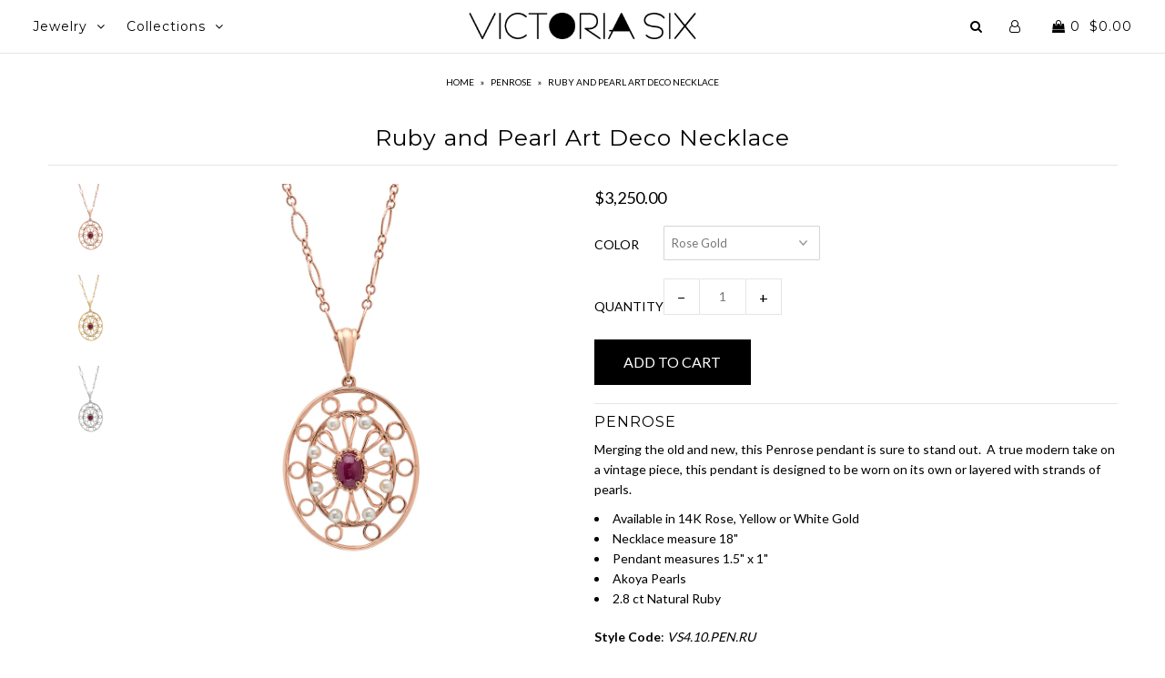

--- FILE ---
content_type: text/html; charset=utf-8
request_url: https://victoriasix.com/collections/penrose/products/penrose-14k-gold-ruby-pearl-art-deco-necklace
body_size: 19083
content:
<!DOCTYPE html>
<!--[if lt IE 7 ]><html class="ie ie6" lang="en"> <![endif]-->
<!--[if IE 7 ]><html class="ie ie7" lang="en"> <![endif]-->
<!--[if IE 8 ]><html class="ie ie8" lang="en"> <![endif]-->
<!--[if (gte IE 9)|!(IE)]><!--><html lang="en"> <!--<![endif]-->
<head>

  <meta charset="utf-8" />

    
    

  
  

  
  
  <link href='//fonts.googleapis.com/css?family=Lato:300,400,700' rel='stylesheet' type='text/css'>
    

  
     

  
     

  
  
  <link href='//fonts.googleapis.com/css?family=Montserrat:400,700' rel='stylesheet' type='text/css'>
    

  
       

  
    

  
  

  
  

  
      

  
   

  
     

  
      

  
   

  
   

  
   
  

<meta property="og:type" content="product">
<meta property="og:title" content="Ruby and Pearl Art Deco Necklace">
<meta property="og:url" content="https://victoriasix.com/products/penrose-14k-gold-ruby-pearl-art-deco-necklace">
<meta property="og:description" content="PENROSE
Merging the old and new, this Penrose pendant is sure to stand out.  A true modern take on a vintage piece, this pendant is designed to be worn on its own or layered with strands of pearls.

Available in 14K Rose, Yellow or White Gold
Necklace measure 18&quot;
Pendant measures 1.5&quot; x 1&quot;
Akoya Pearls 
2.8 ct Natural Ruby

Style Code: VS4.10.PEN.RU">

<meta property="og:image" content="http://victoriasix.com/cdn/shop/products/VS4.10.PEN.RU-14k-rose-gold-Ruby-and-pearl-art-deco-oval-pendant-necklace_grande.jpg?v=1545954365">
<meta property="og:image:secure_url" content="https://victoriasix.com/cdn/shop/products/VS4.10.PEN.RU-14k-rose-gold-Ruby-and-pearl-art-deco-oval-pendant-necklace_grande.jpg?v=1545954365">

<meta property="og:image" content="http://victoriasix.com/cdn/shop/products/VS4.10.PEN.RU-14k-yellow-gold-Ruby-and-pearl-art-deco-oval-pendant-necklace_grande.jpg?v=1545954366">
<meta property="og:image:secure_url" content="https://victoriasix.com/cdn/shop/products/VS4.10.PEN.RU-14k-yellow-gold-Ruby-and-pearl-art-deco-oval-pendant-necklace_grande.jpg?v=1545954366">

<meta property="og:image" content="http://victoriasix.com/cdn/shop/products/VS4.10.PEN.RU-14k-white-gold-Ruby-and-pearl-art-deco-oval-pendant-necklace_grande.jpg?v=1545954377">
<meta property="og:image:secure_url" content="https://victoriasix.com/cdn/shop/products/VS4.10.PEN.RU-14k-white-gold-Ruby-and-pearl-art-deco-oval-pendant-necklace_grande.jpg?v=1545954377">

<meta property="og:price:amount" content="3,250.00">
<meta property="og:price:currency" content="USD">

<meta property="og:site_name" content="Victoria Six">



<meta name="twitter:card" content="summary">


<meta name="twitter:site" content="@">


<meta name="twitter:title" content="Ruby and Pearl Art Deco Necklace">
<meta name="twitter:description" content="PENROSE
Merging the old and new, this Penrose pendant is sure to stand out.  A true modern take on a vintage piece, this pendant is designed to be worn on its own or layered with strands of pearls.

A">
<meta name="twitter:image" content="https://victoriasix.com/cdn/shop/products/VS4.10.PEN.RU-14k-rose-gold-Ruby-and-pearl-art-deco-oval-pendant-necklace_large.jpg?v=1545954365">
<meta name="twitter:image:width" content="480">
<meta name="twitter:image:height" content="480">


  <!-- SEO
================================================== -->

  <title>
    Ruby and Pearl Art Deco Necklace &ndash; Victoria Six
  </title>
  
  <meta name="description" content="PENROSE Merging the old and new, this Penrose pendant is sure to stand out.  A true modern take on a vintage piece, this pendant is designed to be worn on its own or layered with strands of pearls. Available in 14K Rose, Yellow or White Gold Necklace measure 18&quot; Pendant measures 1.5&quot; x 1&quot; Akoya Pearls  2.8 ct Natural R" />
  
  <link rel="canonical" href="https://victoriasix.com/products/penrose-14k-gold-ruby-pearl-art-deco-necklace" />

  <!-- CSS
================================================== -->

  <link href="//victoriasix.com/cdn/shop/t/2/assets/stylesheet.css?v=10354422765163583041762284165" rel="stylesheet" type="text/css" media="all" />
  <link href="//victoriasix.com/cdn/shop/t/2/assets/queries.css?v=48940113089198892851519014288" rel="stylesheet" type="text/css" media="all" />

  <!-- JS
================================================== -->

  <script type="text/javascript" src="//ajax.googleapis.com/ajax/libs/jquery/2.2.4/jquery.min.js"></script>
  <script src="//victoriasix.com/cdn/shop/t/2/assets/theme.js?v=165055343898216250271519014288" type="text/javascript"></script>
  <script src="//victoriasix.com/cdn/shopifycloud/storefront/assets/themes_support/option_selection-b017cd28.js" type="text/javascript"></script>  
  

  <meta name="viewport" content="width=device-width, initial-scale=1">
  
  
  
  <script>window.performance && window.performance.mark && window.performance.mark('shopify.content_for_header.start');</script><meta name="google-site-verification" content="c3wtc9SumkxQlUAYz39H7E8ypORJSUFKNqsLzw5MjOk">
<meta name="facebook-domain-verification" content="l58whc83w7h24als7ll1j4dvp0fk5d">
<meta name="facebook-domain-verification" content="cuunc3vvw7pnwqq90qhhsf8j79syne">
<meta id="shopify-digital-wallet" name="shopify-digital-wallet" content="/29545174/digital_wallets/dialog">
<meta name="shopify-checkout-api-token" content="4a11abc11789a7b693f2b97a2f4e645d">
<meta id="in-context-paypal-metadata" data-shop-id="29545174" data-venmo-supported="false" data-environment="production" data-locale="en_US" data-paypal-v4="true" data-currency="USD">
<link rel="alternate" type="application/json+oembed" href="https://victoriasix.com/products/penrose-14k-gold-ruby-pearl-art-deco-necklace.oembed">
<script async="async" src="/checkouts/internal/preloads.js?locale=en-US"></script>
<link rel="preconnect" href="https://shop.app" crossorigin="anonymous">
<script async="async" src="https://shop.app/checkouts/internal/preloads.js?locale=en-US&shop_id=29545174" crossorigin="anonymous"></script>
<script id="apple-pay-shop-capabilities" type="application/json">{"shopId":29545174,"countryCode":"US","currencyCode":"USD","merchantCapabilities":["supports3DS"],"merchantId":"gid:\/\/shopify\/Shop\/29545174","merchantName":"Victoria Six","requiredBillingContactFields":["postalAddress","email"],"requiredShippingContactFields":["postalAddress","email"],"shippingType":"shipping","supportedNetworks":["visa","masterCard","amex","discover","elo","jcb"],"total":{"type":"pending","label":"Victoria Six","amount":"1.00"},"shopifyPaymentsEnabled":true,"supportsSubscriptions":true}</script>
<script id="shopify-features" type="application/json">{"accessToken":"4a11abc11789a7b693f2b97a2f4e645d","betas":["rich-media-storefront-analytics"],"domain":"victoriasix.com","predictiveSearch":true,"shopId":29545174,"locale":"en"}</script>
<script>var Shopify = Shopify || {};
Shopify.shop = "victoria-six.myshopify.com";
Shopify.locale = "en";
Shopify.currency = {"active":"USD","rate":"1.0"};
Shopify.country = "US";
Shopify.theme = {"name":"Icon","id":1341587466,"schema_name":"Icon","schema_version":"5.1.4","theme_store_id":686,"role":"main"};
Shopify.theme.handle = "null";
Shopify.theme.style = {"id":null,"handle":null};
Shopify.cdnHost = "victoriasix.com/cdn";
Shopify.routes = Shopify.routes || {};
Shopify.routes.root = "/";</script>
<script type="module">!function(o){(o.Shopify=o.Shopify||{}).modules=!0}(window);</script>
<script>!function(o){function n(){var o=[];function n(){o.push(Array.prototype.slice.apply(arguments))}return n.q=o,n}var t=o.Shopify=o.Shopify||{};t.loadFeatures=n(),t.autoloadFeatures=n()}(window);</script>
<script>
  window.ShopifyPay = window.ShopifyPay || {};
  window.ShopifyPay.apiHost = "shop.app\/pay";
  window.ShopifyPay.redirectState = null;
</script>
<script id="shop-js-analytics" type="application/json">{"pageType":"product"}</script>
<script defer="defer" async type="module" src="//victoriasix.com/cdn/shopifycloud/shop-js/modules/v2/client.init-shop-cart-sync_C5BV16lS.en.esm.js"></script>
<script defer="defer" async type="module" src="//victoriasix.com/cdn/shopifycloud/shop-js/modules/v2/chunk.common_CygWptCX.esm.js"></script>
<script type="module">
  await import("//victoriasix.com/cdn/shopifycloud/shop-js/modules/v2/client.init-shop-cart-sync_C5BV16lS.en.esm.js");
await import("//victoriasix.com/cdn/shopifycloud/shop-js/modules/v2/chunk.common_CygWptCX.esm.js");

  window.Shopify.SignInWithShop?.initShopCartSync?.({"fedCMEnabled":true,"windoidEnabled":true});

</script>
<script>
  window.Shopify = window.Shopify || {};
  if (!window.Shopify.featureAssets) window.Shopify.featureAssets = {};
  window.Shopify.featureAssets['shop-js'] = {"shop-cart-sync":["modules/v2/client.shop-cart-sync_ZFArdW7E.en.esm.js","modules/v2/chunk.common_CygWptCX.esm.js"],"init-fed-cm":["modules/v2/client.init-fed-cm_CmiC4vf6.en.esm.js","modules/v2/chunk.common_CygWptCX.esm.js"],"shop-button":["modules/v2/client.shop-button_tlx5R9nI.en.esm.js","modules/v2/chunk.common_CygWptCX.esm.js"],"shop-cash-offers":["modules/v2/client.shop-cash-offers_DOA2yAJr.en.esm.js","modules/v2/chunk.common_CygWptCX.esm.js","modules/v2/chunk.modal_D71HUcav.esm.js"],"init-windoid":["modules/v2/client.init-windoid_sURxWdc1.en.esm.js","modules/v2/chunk.common_CygWptCX.esm.js"],"shop-toast-manager":["modules/v2/client.shop-toast-manager_ClPi3nE9.en.esm.js","modules/v2/chunk.common_CygWptCX.esm.js"],"init-shop-email-lookup-coordinator":["modules/v2/client.init-shop-email-lookup-coordinator_B8hsDcYM.en.esm.js","modules/v2/chunk.common_CygWptCX.esm.js"],"init-shop-cart-sync":["modules/v2/client.init-shop-cart-sync_C5BV16lS.en.esm.js","modules/v2/chunk.common_CygWptCX.esm.js"],"avatar":["modules/v2/client.avatar_BTnouDA3.en.esm.js"],"pay-button":["modules/v2/client.pay-button_FdsNuTd3.en.esm.js","modules/v2/chunk.common_CygWptCX.esm.js"],"init-customer-accounts":["modules/v2/client.init-customer-accounts_DxDtT_ad.en.esm.js","modules/v2/client.shop-login-button_C5VAVYt1.en.esm.js","modules/v2/chunk.common_CygWptCX.esm.js","modules/v2/chunk.modal_D71HUcav.esm.js"],"init-shop-for-new-customer-accounts":["modules/v2/client.init-shop-for-new-customer-accounts_ChsxoAhi.en.esm.js","modules/v2/client.shop-login-button_C5VAVYt1.en.esm.js","modules/v2/chunk.common_CygWptCX.esm.js","modules/v2/chunk.modal_D71HUcav.esm.js"],"shop-login-button":["modules/v2/client.shop-login-button_C5VAVYt1.en.esm.js","modules/v2/chunk.common_CygWptCX.esm.js","modules/v2/chunk.modal_D71HUcav.esm.js"],"init-customer-accounts-sign-up":["modules/v2/client.init-customer-accounts-sign-up_CPSyQ0Tj.en.esm.js","modules/v2/client.shop-login-button_C5VAVYt1.en.esm.js","modules/v2/chunk.common_CygWptCX.esm.js","modules/v2/chunk.modal_D71HUcav.esm.js"],"shop-follow-button":["modules/v2/client.shop-follow-button_Cva4Ekp9.en.esm.js","modules/v2/chunk.common_CygWptCX.esm.js","modules/v2/chunk.modal_D71HUcav.esm.js"],"checkout-modal":["modules/v2/client.checkout-modal_BPM8l0SH.en.esm.js","modules/v2/chunk.common_CygWptCX.esm.js","modules/v2/chunk.modal_D71HUcav.esm.js"],"lead-capture":["modules/v2/client.lead-capture_Bi8yE_yS.en.esm.js","modules/v2/chunk.common_CygWptCX.esm.js","modules/v2/chunk.modal_D71HUcav.esm.js"],"shop-login":["modules/v2/client.shop-login_D6lNrXab.en.esm.js","modules/v2/chunk.common_CygWptCX.esm.js","modules/v2/chunk.modal_D71HUcav.esm.js"],"payment-terms":["modules/v2/client.payment-terms_CZxnsJam.en.esm.js","modules/v2/chunk.common_CygWptCX.esm.js","modules/v2/chunk.modal_D71HUcav.esm.js"]};
</script>
<script id="__st">var __st={"a":29545174,"offset":-28800,"reqid":"d0e2017a-3ef1-43e0-8c9e-19969239fd35-1768823894","pageurl":"victoriasix.com\/collections\/penrose\/products\/penrose-14k-gold-ruby-pearl-art-deco-necklace","u":"21be24ade8eb","p":"product","rtyp":"product","rid":478975492106};</script>
<script>window.ShopifyPaypalV4VisibilityTracking = true;</script>
<script id="captcha-bootstrap">!function(){'use strict';const t='contact',e='account',n='new_comment',o=[[t,t],['blogs',n],['comments',n],[t,'customer']],c=[[e,'customer_login'],[e,'guest_login'],[e,'recover_customer_password'],[e,'create_customer']],r=t=>t.map((([t,e])=>`form[action*='/${t}']:not([data-nocaptcha='true']) input[name='form_type'][value='${e}']`)).join(','),a=t=>()=>t?[...document.querySelectorAll(t)].map((t=>t.form)):[];function s(){const t=[...o],e=r(t);return a(e)}const i='password',u='form_key',d=['recaptcha-v3-token','g-recaptcha-response','h-captcha-response',i],f=()=>{try{return window.sessionStorage}catch{return}},m='__shopify_v',_=t=>t.elements[u];function p(t,e,n=!1){try{const o=window.sessionStorage,c=JSON.parse(o.getItem(e)),{data:r}=function(t){const{data:e,action:n}=t;return t[m]||n?{data:e,action:n}:{data:t,action:n}}(c);for(const[e,n]of Object.entries(r))t.elements[e]&&(t.elements[e].value=n);n&&o.removeItem(e)}catch(o){console.error('form repopulation failed',{error:o})}}const l='form_type',E='cptcha';function T(t){t.dataset[E]=!0}const w=window,h=w.document,L='Shopify',v='ce_forms',y='captcha';let A=!1;((t,e)=>{const n=(g='f06e6c50-85a8-45c8-87d0-21a2b65856fe',I='https://cdn.shopify.com/shopifycloud/storefront-forms-hcaptcha/ce_storefront_forms_captcha_hcaptcha.v1.5.2.iife.js',D={infoText:'Protected by hCaptcha',privacyText:'Privacy',termsText:'Terms'},(t,e,n)=>{const o=w[L][v],c=o.bindForm;if(c)return c(t,g,e,D).then(n);var r;o.q.push([[t,g,e,D],n]),r=I,A||(h.body.append(Object.assign(h.createElement('script'),{id:'captcha-provider',async:!0,src:r})),A=!0)});var g,I,D;w[L]=w[L]||{},w[L][v]=w[L][v]||{},w[L][v].q=[],w[L][y]=w[L][y]||{},w[L][y].protect=function(t,e){n(t,void 0,e),T(t)},Object.freeze(w[L][y]),function(t,e,n,w,h,L){const[v,y,A,g]=function(t,e,n){const i=e?o:[],u=t?c:[],d=[...i,...u],f=r(d),m=r(i),_=r(d.filter((([t,e])=>n.includes(e))));return[a(f),a(m),a(_),s()]}(w,h,L),I=t=>{const e=t.target;return e instanceof HTMLFormElement?e:e&&e.form},D=t=>v().includes(t);t.addEventListener('submit',(t=>{const e=I(t);if(!e)return;const n=D(e)&&!e.dataset.hcaptchaBound&&!e.dataset.recaptchaBound,o=_(e),c=g().includes(e)&&(!o||!o.value);(n||c)&&t.preventDefault(),c&&!n&&(function(t){try{if(!f())return;!function(t){const e=f();if(!e)return;const n=_(t);if(!n)return;const o=n.value;o&&e.removeItem(o)}(t);const e=Array.from(Array(32),(()=>Math.random().toString(36)[2])).join('');!function(t,e){_(t)||t.append(Object.assign(document.createElement('input'),{type:'hidden',name:u})),t.elements[u].value=e}(t,e),function(t,e){const n=f();if(!n)return;const o=[...t.querySelectorAll(`input[type='${i}']`)].map((({name:t})=>t)),c=[...d,...o],r={};for(const[a,s]of new FormData(t).entries())c.includes(a)||(r[a]=s);n.setItem(e,JSON.stringify({[m]:1,action:t.action,data:r}))}(t,e)}catch(e){console.error('failed to persist form',e)}}(e),e.submit())}));const S=(t,e)=>{t&&!t.dataset[E]&&(n(t,e.some((e=>e===t))),T(t))};for(const o of['focusin','change'])t.addEventListener(o,(t=>{const e=I(t);D(e)&&S(e,y())}));const B=e.get('form_key'),M=e.get(l),P=B&&M;t.addEventListener('DOMContentLoaded',(()=>{const t=y();if(P)for(const e of t)e.elements[l].value===M&&p(e,B);[...new Set([...A(),...v().filter((t=>'true'===t.dataset.shopifyCaptcha))])].forEach((e=>S(e,t)))}))}(h,new URLSearchParams(w.location.search),n,t,e,['guest_login'])})(!0,!0)}();</script>
<script integrity="sha256-4kQ18oKyAcykRKYeNunJcIwy7WH5gtpwJnB7kiuLZ1E=" data-source-attribution="shopify.loadfeatures" defer="defer" src="//victoriasix.com/cdn/shopifycloud/storefront/assets/storefront/load_feature-a0a9edcb.js" crossorigin="anonymous"></script>
<script crossorigin="anonymous" defer="defer" src="//victoriasix.com/cdn/shopifycloud/storefront/assets/shopify_pay/storefront-65b4c6d7.js?v=20250812"></script>
<script data-source-attribution="shopify.dynamic_checkout.dynamic.init">var Shopify=Shopify||{};Shopify.PaymentButton=Shopify.PaymentButton||{isStorefrontPortableWallets:!0,init:function(){window.Shopify.PaymentButton.init=function(){};var t=document.createElement("script");t.src="https://victoriasix.com/cdn/shopifycloud/portable-wallets/latest/portable-wallets.en.js",t.type="module",document.head.appendChild(t)}};
</script>
<script data-source-attribution="shopify.dynamic_checkout.buyer_consent">
  function portableWalletsHideBuyerConsent(e){var t=document.getElementById("shopify-buyer-consent"),n=document.getElementById("shopify-subscription-policy-button");t&&n&&(t.classList.add("hidden"),t.setAttribute("aria-hidden","true"),n.removeEventListener("click",e))}function portableWalletsShowBuyerConsent(e){var t=document.getElementById("shopify-buyer-consent"),n=document.getElementById("shopify-subscription-policy-button");t&&n&&(t.classList.remove("hidden"),t.removeAttribute("aria-hidden"),n.addEventListener("click",e))}window.Shopify?.PaymentButton&&(window.Shopify.PaymentButton.hideBuyerConsent=portableWalletsHideBuyerConsent,window.Shopify.PaymentButton.showBuyerConsent=portableWalletsShowBuyerConsent);
</script>
<script data-source-attribution="shopify.dynamic_checkout.cart.bootstrap">document.addEventListener("DOMContentLoaded",(function(){function t(){return document.querySelector("shopify-accelerated-checkout-cart, shopify-accelerated-checkout")}if(t())Shopify.PaymentButton.init();else{new MutationObserver((function(e,n){t()&&(Shopify.PaymentButton.init(),n.disconnect())})).observe(document.body,{childList:!0,subtree:!0})}}));
</script>
<link id="shopify-accelerated-checkout-styles" rel="stylesheet" media="screen" href="https://victoriasix.com/cdn/shopifycloud/portable-wallets/latest/accelerated-checkout-backwards-compat.css" crossorigin="anonymous">
<style id="shopify-accelerated-checkout-cart">
        #shopify-buyer-consent {
  margin-top: 1em;
  display: inline-block;
  width: 100%;
}

#shopify-buyer-consent.hidden {
  display: none;
}

#shopify-subscription-policy-button {
  background: none;
  border: none;
  padding: 0;
  text-decoration: underline;
  font-size: inherit;
  cursor: pointer;
}

#shopify-subscription-policy-button::before {
  box-shadow: none;
}

      </style>

<script>window.performance && window.performance.mark && window.performance.mark('shopify.content_for_header.end');</script>
  <link rel="next" href="/next"/>
  <link rel="prev" href="/prev"/>
  
<!-- BEGIN app block: shopify://apps/consentmo-gdpr/blocks/gdpr_cookie_consent/4fbe573f-a377-4fea-9801-3ee0858cae41 -->


<!-- END app block --><script src="https://cdn.shopify.com/extensions/019bd530-527f-74d1-82b1-fdf7300fdcb0/consentmo-gdpr-576/assets/consentmo_cookie_consent.js" type="text/javascript" defer="defer"></script>
<link href="https://monorail-edge.shopifysvc.com" rel="dns-prefetch">
<script>(function(){if ("sendBeacon" in navigator && "performance" in window) {try {var session_token_from_headers = performance.getEntriesByType('navigation')[0].serverTiming.find(x => x.name == '_s').description;} catch {var session_token_from_headers = undefined;}var session_cookie_matches = document.cookie.match(/_shopify_s=([^;]*)/);var session_token_from_cookie = session_cookie_matches && session_cookie_matches.length === 2 ? session_cookie_matches[1] : "";var session_token = session_token_from_headers || session_token_from_cookie || "";function handle_abandonment_event(e) {var entries = performance.getEntries().filter(function(entry) {return /monorail-edge.shopifysvc.com/.test(entry.name);});if (!window.abandonment_tracked && entries.length === 0) {window.abandonment_tracked = true;var currentMs = Date.now();var navigation_start = performance.timing.navigationStart;var payload = {shop_id: 29545174,url: window.location.href,navigation_start,duration: currentMs - navigation_start,session_token,page_type: "product"};window.navigator.sendBeacon("https://monorail-edge.shopifysvc.com/v1/produce", JSON.stringify({schema_id: "online_store_buyer_site_abandonment/1.1",payload: payload,metadata: {event_created_at_ms: currentMs,event_sent_at_ms: currentMs}}));}}window.addEventListener('pagehide', handle_abandonment_event);}}());</script>
<script id="web-pixels-manager-setup">(function e(e,d,r,n,o){if(void 0===o&&(o={}),!Boolean(null===(a=null===(i=window.Shopify)||void 0===i?void 0:i.analytics)||void 0===a?void 0:a.replayQueue)){var i,a;window.Shopify=window.Shopify||{};var t=window.Shopify;t.analytics=t.analytics||{};var s=t.analytics;s.replayQueue=[],s.publish=function(e,d,r){return s.replayQueue.push([e,d,r]),!0};try{self.performance.mark("wpm:start")}catch(e){}var l=function(){var e={modern:/Edge?\/(1{2}[4-9]|1[2-9]\d|[2-9]\d{2}|\d{4,})\.\d+(\.\d+|)|Firefox\/(1{2}[4-9]|1[2-9]\d|[2-9]\d{2}|\d{4,})\.\d+(\.\d+|)|Chrom(ium|e)\/(9{2}|\d{3,})\.\d+(\.\d+|)|(Maci|X1{2}).+ Version\/(15\.\d+|(1[6-9]|[2-9]\d|\d{3,})\.\d+)([,.]\d+|)( \(\w+\)|)( Mobile\/\w+|) Safari\/|Chrome.+OPR\/(9{2}|\d{3,})\.\d+\.\d+|(CPU[ +]OS|iPhone[ +]OS|CPU[ +]iPhone|CPU IPhone OS|CPU iPad OS)[ +]+(15[._]\d+|(1[6-9]|[2-9]\d|\d{3,})[._]\d+)([._]\d+|)|Android:?[ /-](13[3-9]|1[4-9]\d|[2-9]\d{2}|\d{4,})(\.\d+|)(\.\d+|)|Android.+Firefox\/(13[5-9]|1[4-9]\d|[2-9]\d{2}|\d{4,})\.\d+(\.\d+|)|Android.+Chrom(ium|e)\/(13[3-9]|1[4-9]\d|[2-9]\d{2}|\d{4,})\.\d+(\.\d+|)|SamsungBrowser\/([2-9]\d|\d{3,})\.\d+/,legacy:/Edge?\/(1[6-9]|[2-9]\d|\d{3,})\.\d+(\.\d+|)|Firefox\/(5[4-9]|[6-9]\d|\d{3,})\.\d+(\.\d+|)|Chrom(ium|e)\/(5[1-9]|[6-9]\d|\d{3,})\.\d+(\.\d+|)([\d.]+$|.*Safari\/(?![\d.]+ Edge\/[\d.]+$))|(Maci|X1{2}).+ Version\/(10\.\d+|(1[1-9]|[2-9]\d|\d{3,})\.\d+)([,.]\d+|)( \(\w+\)|)( Mobile\/\w+|) Safari\/|Chrome.+OPR\/(3[89]|[4-9]\d|\d{3,})\.\d+\.\d+|(CPU[ +]OS|iPhone[ +]OS|CPU[ +]iPhone|CPU IPhone OS|CPU iPad OS)[ +]+(10[._]\d+|(1[1-9]|[2-9]\d|\d{3,})[._]\d+)([._]\d+|)|Android:?[ /-](13[3-9]|1[4-9]\d|[2-9]\d{2}|\d{4,})(\.\d+|)(\.\d+|)|Mobile Safari.+OPR\/([89]\d|\d{3,})\.\d+\.\d+|Android.+Firefox\/(13[5-9]|1[4-9]\d|[2-9]\d{2}|\d{4,})\.\d+(\.\d+|)|Android.+Chrom(ium|e)\/(13[3-9]|1[4-9]\d|[2-9]\d{2}|\d{4,})\.\d+(\.\d+|)|Android.+(UC? ?Browser|UCWEB|U3)[ /]?(15\.([5-9]|\d{2,})|(1[6-9]|[2-9]\d|\d{3,})\.\d+)\.\d+|SamsungBrowser\/(5\.\d+|([6-9]|\d{2,})\.\d+)|Android.+MQ{2}Browser\/(14(\.(9|\d{2,})|)|(1[5-9]|[2-9]\d|\d{3,})(\.\d+|))(\.\d+|)|K[Aa][Ii]OS\/(3\.\d+|([4-9]|\d{2,})\.\d+)(\.\d+|)/},d=e.modern,r=e.legacy,n=navigator.userAgent;return n.match(d)?"modern":n.match(r)?"legacy":"unknown"}(),u="modern"===l?"modern":"legacy",c=(null!=n?n:{modern:"",legacy:""})[u],f=function(e){return[e.baseUrl,"/wpm","/b",e.hashVersion,"modern"===e.buildTarget?"m":"l",".js"].join("")}({baseUrl:d,hashVersion:r,buildTarget:u}),m=function(e){var d=e.version,r=e.bundleTarget,n=e.surface,o=e.pageUrl,i=e.monorailEndpoint;return{emit:function(e){var a=e.status,t=e.errorMsg,s=(new Date).getTime(),l=JSON.stringify({metadata:{event_sent_at_ms:s},events:[{schema_id:"web_pixels_manager_load/3.1",payload:{version:d,bundle_target:r,page_url:o,status:a,surface:n,error_msg:t},metadata:{event_created_at_ms:s}}]});if(!i)return console&&console.warn&&console.warn("[Web Pixels Manager] No Monorail endpoint provided, skipping logging."),!1;try{return self.navigator.sendBeacon.bind(self.navigator)(i,l)}catch(e){}var u=new XMLHttpRequest;try{return u.open("POST",i,!0),u.setRequestHeader("Content-Type","text/plain"),u.send(l),!0}catch(e){return console&&console.warn&&console.warn("[Web Pixels Manager] Got an unhandled error while logging to Monorail."),!1}}}}({version:r,bundleTarget:l,surface:e.surface,pageUrl:self.location.href,monorailEndpoint:e.monorailEndpoint});try{o.browserTarget=l,function(e){var d=e.src,r=e.async,n=void 0===r||r,o=e.onload,i=e.onerror,a=e.sri,t=e.scriptDataAttributes,s=void 0===t?{}:t,l=document.createElement("script"),u=document.querySelector("head"),c=document.querySelector("body");if(l.async=n,l.src=d,a&&(l.integrity=a,l.crossOrigin="anonymous"),s)for(var f in s)if(Object.prototype.hasOwnProperty.call(s,f))try{l.dataset[f]=s[f]}catch(e){}if(o&&l.addEventListener("load",o),i&&l.addEventListener("error",i),u)u.appendChild(l);else{if(!c)throw new Error("Did not find a head or body element to append the script");c.appendChild(l)}}({src:f,async:!0,onload:function(){if(!function(){var e,d;return Boolean(null===(d=null===(e=window.Shopify)||void 0===e?void 0:e.analytics)||void 0===d?void 0:d.initialized)}()){var d=window.webPixelsManager.init(e)||void 0;if(d){var r=window.Shopify.analytics;r.replayQueue.forEach((function(e){var r=e[0],n=e[1],o=e[2];d.publishCustomEvent(r,n,o)})),r.replayQueue=[],r.publish=d.publishCustomEvent,r.visitor=d.visitor,r.initialized=!0}}},onerror:function(){return m.emit({status:"failed",errorMsg:"".concat(f," has failed to load")})},sri:function(e){var d=/^sha384-[A-Za-z0-9+/=]+$/;return"string"==typeof e&&d.test(e)}(c)?c:"",scriptDataAttributes:o}),m.emit({status:"loading"})}catch(e){m.emit({status:"failed",errorMsg:(null==e?void 0:e.message)||"Unknown error"})}}})({shopId: 29545174,storefrontBaseUrl: "https://victoriasix.com",extensionsBaseUrl: "https://extensions.shopifycdn.com/cdn/shopifycloud/web-pixels-manager",monorailEndpoint: "https://monorail-edge.shopifysvc.com/unstable/produce_batch",surface: "storefront-renderer",enabledBetaFlags: ["2dca8a86"],webPixelsConfigList: [{"id":"332005462","configuration":"{\"config\":\"{\\\"pixel_id\\\":\\\"AW-10861364292\\\",\\\"target_country\\\":\\\"US\\\",\\\"gtag_events\\\":[{\\\"type\\\":\\\"search\\\",\\\"action_label\\\":\\\"AW-10861364292\\\/3igeCLrb_6UDEMSIjbso\\\"},{\\\"type\\\":\\\"begin_checkout\\\",\\\"action_label\\\":\\\"AW-10861364292\\\/tPf_CLfb_6UDEMSIjbso\\\"},{\\\"type\\\":\\\"view_item\\\",\\\"action_label\\\":[\\\"AW-10861364292\\\/BEh2CLHb_6UDEMSIjbso\\\",\\\"MC-PLDPNCMM98\\\"]},{\\\"type\\\":\\\"purchase\\\",\\\"action_label\\\":[\\\"AW-10861364292\\\/PtshCK7b_6UDEMSIjbso\\\",\\\"MC-PLDPNCMM98\\\"]},{\\\"type\\\":\\\"page_view\\\",\\\"action_label\\\":[\\\"AW-10861364292\\\/Mt5wCKvb_6UDEMSIjbso\\\",\\\"MC-PLDPNCMM98\\\"]},{\\\"type\\\":\\\"add_payment_info\\\",\\\"action_label\\\":\\\"AW-10861364292\\\/PMdWCL3b_6UDEMSIjbso\\\"},{\\\"type\\\":\\\"add_to_cart\\\",\\\"action_label\\\":\\\"AW-10861364292\\\/GFIKCLTb_6UDEMSIjbso\\\"}],\\\"enable_monitoring_mode\\\":false}\"}","eventPayloadVersion":"v1","runtimeContext":"OPEN","scriptVersion":"b2a88bafab3e21179ed38636efcd8a93","type":"APP","apiClientId":1780363,"privacyPurposes":[],"dataSharingAdjustments":{"protectedCustomerApprovalScopes":["read_customer_address","read_customer_email","read_customer_name","read_customer_personal_data","read_customer_phone"]}},{"id":"145326166","configuration":"{\"pixel_id\":\"411779426690902\",\"pixel_type\":\"facebook_pixel\",\"metaapp_system_user_token\":\"-\"}","eventPayloadVersion":"v1","runtimeContext":"OPEN","scriptVersion":"ca16bc87fe92b6042fbaa3acc2fbdaa6","type":"APP","apiClientId":2329312,"privacyPurposes":["ANALYTICS","MARKETING","SALE_OF_DATA"],"dataSharingAdjustments":{"protectedCustomerApprovalScopes":["read_customer_address","read_customer_email","read_customer_name","read_customer_personal_data","read_customer_phone"]}},{"id":"48398422","configuration":"{\"tagID\":\"2613592906364\"}","eventPayloadVersion":"v1","runtimeContext":"STRICT","scriptVersion":"18031546ee651571ed29edbe71a3550b","type":"APP","apiClientId":3009811,"privacyPurposes":["ANALYTICS","MARKETING","SALE_OF_DATA"],"dataSharingAdjustments":{"protectedCustomerApprovalScopes":["read_customer_address","read_customer_email","read_customer_name","read_customer_personal_data","read_customer_phone"]}},{"id":"83296342","eventPayloadVersion":"v1","runtimeContext":"LAX","scriptVersion":"1","type":"CUSTOM","privacyPurposes":["ANALYTICS"],"name":"Google Analytics tag (migrated)"},{"id":"shopify-app-pixel","configuration":"{}","eventPayloadVersion":"v1","runtimeContext":"STRICT","scriptVersion":"0450","apiClientId":"shopify-pixel","type":"APP","privacyPurposes":["ANALYTICS","MARKETING"]},{"id":"shopify-custom-pixel","eventPayloadVersion":"v1","runtimeContext":"LAX","scriptVersion":"0450","apiClientId":"shopify-pixel","type":"CUSTOM","privacyPurposes":["ANALYTICS","MARKETING"]}],isMerchantRequest: false,initData: {"shop":{"name":"Victoria Six","paymentSettings":{"currencyCode":"USD"},"myshopifyDomain":"victoria-six.myshopify.com","countryCode":"US","storefrontUrl":"https:\/\/victoriasix.com"},"customer":null,"cart":null,"checkout":null,"productVariants":[{"price":{"amount":3250.0,"currencyCode":"USD"},"product":{"title":"Ruby and Pearl Art Deco Necklace","vendor":"Victoria Six","id":"478975492106","untranslatedTitle":"Ruby and Pearl Art Deco Necklace","url":"\/products\/penrose-14k-gold-ruby-pearl-art-deco-necklace","type":"Necklaces"},"id":"2152389771274","image":{"src":"\/\/victoriasix.com\/cdn\/shop\/products\/VS4.10.PEN.RU-14k-rose-gold-Ruby-and-pearl-art-deco-oval-pendant-necklace.jpg?v=1545954365"},"sku":"VS4.10.PEN.RU","title":"Rose Gold","untranslatedTitle":"Rose Gold"},{"price":{"amount":3250.0,"currencyCode":"USD"},"product":{"title":"Ruby and Pearl Art Deco Necklace","vendor":"Victoria Six","id":"478975492106","untranslatedTitle":"Ruby and Pearl Art Deco Necklace","url":"\/products\/penrose-14k-gold-ruby-pearl-art-deco-necklace","type":"Necklaces"},"id":"2152389836810","image":{"src":"\/\/victoriasix.com\/cdn\/shop\/products\/VS4.10.PEN.RU-14k-yellow-gold-Ruby-and-pearl-art-deco-oval-pendant-necklace.jpg?v=1545954366"},"sku":"VS3.10.PEN.RU","title":"Yellow Gold","untranslatedTitle":"Yellow Gold"},{"price":{"amount":3250.0,"currencyCode":"USD"},"product":{"title":"Ruby and Pearl Art Deco Necklace","vendor":"Victoria Six","id":"478975492106","untranslatedTitle":"Ruby and Pearl Art Deco Necklace","url":"\/products\/penrose-14k-gold-ruby-pearl-art-deco-necklace","type":"Necklaces"},"id":"2152389804042","image":{"src":"\/\/victoriasix.com\/cdn\/shop\/products\/VS4.10.PEN.RU-14k-white-gold-Ruby-and-pearl-art-deco-oval-pendant-necklace.jpg?v=1545954377"},"sku":"VS5.10.PEN.RU","title":"White Gold","untranslatedTitle":"White Gold"}],"purchasingCompany":null},},"https://victoriasix.com/cdn","fcfee988w5aeb613cpc8e4bc33m6693e112",{"modern":"","legacy":""},{"shopId":"29545174","storefrontBaseUrl":"https:\/\/victoriasix.com","extensionBaseUrl":"https:\/\/extensions.shopifycdn.com\/cdn\/shopifycloud\/web-pixels-manager","surface":"storefront-renderer","enabledBetaFlags":"[\"2dca8a86\"]","isMerchantRequest":"false","hashVersion":"fcfee988w5aeb613cpc8e4bc33m6693e112","publish":"custom","events":"[[\"page_viewed\",{}],[\"product_viewed\",{\"productVariant\":{\"price\":{\"amount\":3250.0,\"currencyCode\":\"USD\"},\"product\":{\"title\":\"Ruby and Pearl Art Deco Necklace\",\"vendor\":\"Victoria Six\",\"id\":\"478975492106\",\"untranslatedTitle\":\"Ruby and Pearl Art Deco Necklace\",\"url\":\"\/products\/penrose-14k-gold-ruby-pearl-art-deco-necklace\",\"type\":\"Necklaces\"},\"id\":\"2152389771274\",\"image\":{\"src\":\"\/\/victoriasix.com\/cdn\/shop\/products\/VS4.10.PEN.RU-14k-rose-gold-Ruby-and-pearl-art-deco-oval-pendant-necklace.jpg?v=1545954365\"},\"sku\":\"VS4.10.PEN.RU\",\"title\":\"Rose Gold\",\"untranslatedTitle\":\"Rose Gold\"}}]]"});</script><script>
  window.ShopifyAnalytics = window.ShopifyAnalytics || {};
  window.ShopifyAnalytics.meta = window.ShopifyAnalytics.meta || {};
  window.ShopifyAnalytics.meta.currency = 'USD';
  var meta = {"product":{"id":478975492106,"gid":"gid:\/\/shopify\/Product\/478975492106","vendor":"Victoria Six","type":"Necklaces","handle":"penrose-14k-gold-ruby-pearl-art-deco-necklace","variants":[{"id":2152389771274,"price":325000,"name":"Ruby and Pearl Art Deco Necklace - Rose Gold","public_title":"Rose Gold","sku":"VS4.10.PEN.RU"},{"id":2152389836810,"price":325000,"name":"Ruby and Pearl Art Deco Necklace - Yellow Gold","public_title":"Yellow Gold","sku":"VS3.10.PEN.RU"},{"id":2152389804042,"price":325000,"name":"Ruby and Pearl Art Deco Necklace - White Gold","public_title":"White Gold","sku":"VS5.10.PEN.RU"}],"remote":false},"page":{"pageType":"product","resourceType":"product","resourceId":478975492106,"requestId":"d0e2017a-3ef1-43e0-8c9e-19969239fd35-1768823894"}};
  for (var attr in meta) {
    window.ShopifyAnalytics.meta[attr] = meta[attr];
  }
</script>
<script class="analytics">
  (function () {
    var customDocumentWrite = function(content) {
      var jquery = null;

      if (window.jQuery) {
        jquery = window.jQuery;
      } else if (window.Checkout && window.Checkout.$) {
        jquery = window.Checkout.$;
      }

      if (jquery) {
        jquery('body').append(content);
      }
    };

    var hasLoggedConversion = function(token) {
      if (token) {
        return document.cookie.indexOf('loggedConversion=' + token) !== -1;
      }
      return false;
    }

    var setCookieIfConversion = function(token) {
      if (token) {
        var twoMonthsFromNow = new Date(Date.now());
        twoMonthsFromNow.setMonth(twoMonthsFromNow.getMonth() + 2);

        document.cookie = 'loggedConversion=' + token + '; expires=' + twoMonthsFromNow;
      }
    }

    var trekkie = window.ShopifyAnalytics.lib = window.trekkie = window.trekkie || [];
    if (trekkie.integrations) {
      return;
    }
    trekkie.methods = [
      'identify',
      'page',
      'ready',
      'track',
      'trackForm',
      'trackLink'
    ];
    trekkie.factory = function(method) {
      return function() {
        var args = Array.prototype.slice.call(arguments);
        args.unshift(method);
        trekkie.push(args);
        return trekkie;
      };
    };
    for (var i = 0; i < trekkie.methods.length; i++) {
      var key = trekkie.methods[i];
      trekkie[key] = trekkie.factory(key);
    }
    trekkie.load = function(config) {
      trekkie.config = config || {};
      trekkie.config.initialDocumentCookie = document.cookie;
      var first = document.getElementsByTagName('script')[0];
      var script = document.createElement('script');
      script.type = 'text/javascript';
      script.onerror = function(e) {
        var scriptFallback = document.createElement('script');
        scriptFallback.type = 'text/javascript';
        scriptFallback.onerror = function(error) {
                var Monorail = {
      produce: function produce(monorailDomain, schemaId, payload) {
        var currentMs = new Date().getTime();
        var event = {
          schema_id: schemaId,
          payload: payload,
          metadata: {
            event_created_at_ms: currentMs,
            event_sent_at_ms: currentMs
          }
        };
        return Monorail.sendRequest("https://" + monorailDomain + "/v1/produce", JSON.stringify(event));
      },
      sendRequest: function sendRequest(endpointUrl, payload) {
        // Try the sendBeacon API
        if (window && window.navigator && typeof window.navigator.sendBeacon === 'function' && typeof window.Blob === 'function' && !Monorail.isIos12()) {
          var blobData = new window.Blob([payload], {
            type: 'text/plain'
          });

          if (window.navigator.sendBeacon(endpointUrl, blobData)) {
            return true;
          } // sendBeacon was not successful

        } // XHR beacon

        var xhr = new XMLHttpRequest();

        try {
          xhr.open('POST', endpointUrl);
          xhr.setRequestHeader('Content-Type', 'text/plain');
          xhr.send(payload);
        } catch (e) {
          console.log(e);
        }

        return false;
      },
      isIos12: function isIos12() {
        return window.navigator.userAgent.lastIndexOf('iPhone; CPU iPhone OS 12_') !== -1 || window.navigator.userAgent.lastIndexOf('iPad; CPU OS 12_') !== -1;
      }
    };
    Monorail.produce('monorail-edge.shopifysvc.com',
      'trekkie_storefront_load_errors/1.1',
      {shop_id: 29545174,
      theme_id: 1341587466,
      app_name: "storefront",
      context_url: window.location.href,
      source_url: "//victoriasix.com/cdn/s/trekkie.storefront.cd680fe47e6c39ca5d5df5f0a32d569bc48c0f27.min.js"});

        };
        scriptFallback.async = true;
        scriptFallback.src = '//victoriasix.com/cdn/s/trekkie.storefront.cd680fe47e6c39ca5d5df5f0a32d569bc48c0f27.min.js';
        first.parentNode.insertBefore(scriptFallback, first);
      };
      script.async = true;
      script.src = '//victoriasix.com/cdn/s/trekkie.storefront.cd680fe47e6c39ca5d5df5f0a32d569bc48c0f27.min.js';
      first.parentNode.insertBefore(script, first);
    };
    trekkie.load(
      {"Trekkie":{"appName":"storefront","development":false,"defaultAttributes":{"shopId":29545174,"isMerchantRequest":null,"themeId":1341587466,"themeCityHash":"8925485531093841953","contentLanguage":"en","currency":"USD","eventMetadataId":"c8167b7f-b49b-475b-a55b-149a8d59e856"},"isServerSideCookieWritingEnabled":true,"monorailRegion":"shop_domain","enabledBetaFlags":["65f19447"]},"Session Attribution":{},"S2S":{"facebookCapiEnabled":true,"source":"trekkie-storefront-renderer","apiClientId":580111}}
    );

    var loaded = false;
    trekkie.ready(function() {
      if (loaded) return;
      loaded = true;

      window.ShopifyAnalytics.lib = window.trekkie;

      var originalDocumentWrite = document.write;
      document.write = customDocumentWrite;
      try { window.ShopifyAnalytics.merchantGoogleAnalytics.call(this); } catch(error) {};
      document.write = originalDocumentWrite;

      window.ShopifyAnalytics.lib.page(null,{"pageType":"product","resourceType":"product","resourceId":478975492106,"requestId":"d0e2017a-3ef1-43e0-8c9e-19969239fd35-1768823894","shopifyEmitted":true});

      var match = window.location.pathname.match(/checkouts\/(.+)\/(thank_you|post_purchase)/)
      var token = match? match[1]: undefined;
      if (!hasLoggedConversion(token)) {
        setCookieIfConversion(token);
        window.ShopifyAnalytics.lib.track("Viewed Product",{"currency":"USD","variantId":2152389771274,"productId":478975492106,"productGid":"gid:\/\/shopify\/Product\/478975492106","name":"Ruby and Pearl Art Deco Necklace - Rose Gold","price":"3250.00","sku":"VS4.10.PEN.RU","brand":"Victoria Six","variant":"Rose Gold","category":"Necklaces","nonInteraction":true,"remote":false},undefined,undefined,{"shopifyEmitted":true});
      window.ShopifyAnalytics.lib.track("monorail:\/\/trekkie_storefront_viewed_product\/1.1",{"currency":"USD","variantId":2152389771274,"productId":478975492106,"productGid":"gid:\/\/shopify\/Product\/478975492106","name":"Ruby and Pearl Art Deco Necklace - Rose Gold","price":"3250.00","sku":"VS4.10.PEN.RU","brand":"Victoria Six","variant":"Rose Gold","category":"Necklaces","nonInteraction":true,"remote":false,"referer":"https:\/\/victoriasix.com\/collections\/penrose\/products\/penrose-14k-gold-ruby-pearl-art-deco-necklace"});
      }
    });


        var eventsListenerScript = document.createElement('script');
        eventsListenerScript.async = true;
        eventsListenerScript.src = "//victoriasix.com/cdn/shopifycloud/storefront/assets/shop_events_listener-3da45d37.js";
        document.getElementsByTagName('head')[0].appendChild(eventsListenerScript);

})();</script>
  <script>
  if (!window.ga || (window.ga && typeof window.ga !== 'function')) {
    window.ga = function ga() {
      (window.ga.q = window.ga.q || []).push(arguments);
      if (window.Shopify && window.Shopify.analytics && typeof window.Shopify.analytics.publish === 'function') {
        window.Shopify.analytics.publish("ga_stub_called", {}, {sendTo: "google_osp_migration"});
      }
      console.error("Shopify's Google Analytics stub called with:", Array.from(arguments), "\nSee https://help.shopify.com/manual/promoting-marketing/pixels/pixel-migration#google for more information.");
    };
    if (window.Shopify && window.Shopify.analytics && typeof window.Shopify.analytics.publish === 'function') {
      window.Shopify.analytics.publish("ga_stub_initialized", {}, {sendTo: "google_osp_migration"});
    }
  }
</script>
<script
  defer
  src="https://victoriasix.com/cdn/shopifycloud/perf-kit/shopify-perf-kit-3.0.4.min.js"
  data-application="storefront-renderer"
  data-shop-id="29545174"
  data-render-region="gcp-us-central1"
  data-page-type="product"
  data-theme-instance-id="1341587466"
  data-theme-name="Icon"
  data-theme-version="5.1.4"
  data-monorail-region="shop_domain"
  data-resource-timing-sampling-rate="10"
  data-shs="true"
  data-shs-beacon="true"
  data-shs-export-with-fetch="true"
  data-shs-logs-sample-rate="1"
  data-shs-beacon-endpoint="https://victoriasix.com/api/collect"
></script>
</head>

<body class="gridlock shifter-left product">
  
  <div id="CartDrawer" class="drawer drawer--right">
  <div class="drawer__header">
    <div class="table-cell">
    <h3>My Cart</h3>
    </div>
    <div class="table-cell">
    <span class="drawer__close js-drawer-close">
        Close
    </span>
    </div>
  </div>
  <div id="CartContainer"></div>
</div>
  
  <div class="shifter-page  is-moved-by-drawer" id="PageContainer">  
    <div id="shopify-section-header" class="shopify-section"><header class="scrollheader" data-section-id="header">
  <div class="bannertop gridlock-fluid">
    <div class="row">
      

      
      <!-- Shown on Mobile Only -->
<ul id="cart" class="mobile-3 tablet-6 mobile-only">  
  <li><span class="shifter-handle"><i class="fa fa-bars" aria-hidden="true"></i></span></li>
  <li class="seeks"><a id="inline" href="#search_popup" class="open_popup"><i class="fa fa-search" aria-hidden="true"></i></a>
    </li>
  
  <li class="cust">
    
    <a href="/account/login"><i class="fa fa-user-o" aria-hidden="true"></i></a>
    
  </li>
  
  <li>
    <a href="/cart" class="site-header__cart-toggle js-drawer-open-right" aria-controls="CartDrawer" aria-expanded="false">
      <span class="cart-words">My Cart</span>
      &nbsp;<i class="fa fa-shopping-bag" aria-hidden="true"></i>
      <span class="CartCount">0</span>
    </a> 
  </li>       
</ul>  
    </div>
  </div>
  <div id="navigation" class="gridlock-fluid">
    <div class="row">
      <div class="nav-container desktop-12 tablet-6 mobile-3">
        


        <nav class=" nav-left desktop-5 ">
          
          <ul id="main-nav">
            
            


<li class="dropdown has_sub_menu" aria-haspopup="true" aria-expanded="false"><a href="/collections/all" class="dlinks">Jewelry</a>
  
  
  <ul class="submenu">
    <div class="dropdown">
      <li class="desktop-2 tablet-1">
        <ul class="submenu">
          
          
          <li><a href="https://victoriasix.com/collections/types?q=Rings">Rings</a></li>
          
          
          
          <li><a href="https://victoriasix.com/collections/types?q=Earrings">Earrings</a></li>
          
          
          
          <li><a href="https://victoriasix.com/collections/types?q=Necklaces">Necklaces</a></li>
          
          
          
          <li><a href="https://victoriasix.com/collections/types?q=Bracelets">Bracelets</a></li>
          
          
        </ul>
      </li>
      
    </div>
  </ul>
  
</li>


            
            


<li class="dropdown has_sub_menu" aria-haspopup="true" aria-expanded="false"><a href="/collections" class="dlinks">Collections</a>
  
  <ul class="submenu">
    
    
    <li><a href="/collections/cordelia">Cordelia</a></li>
    
    
    
    <li><a href="/collections/cymbeline">Cymbeline</a></li>
    
    
    
    <li><a href="/collections/genevieve">Genevieve</a></li>
    
    
    
    <li><a href="/collections/penrose">Penrose</a></li>
    
    
    
    <li><a href="/collections/seraphina">Seraphina</a></li>
    
    
    
    <li><a href="/collections/victoria">Victoria</a></li>
    
    
    
    <li><a href="/collections/viola">Viola</a></li>
    
    
    
    <li><a href="/collections/vsix">VSix</a></li>
    
    
  </ul>
  
</li>


            
          </ul>
          
        </nav>

        
        <div id="logo" class="desktop-2 tablet-6 mobile-3">
            
<a href="/">
              <img src="//victoriasix.com/cdn/shop/files/logo-1_400x.png?v=1613680193" itemprop="logo">
            </a>
            
        </div>
        

        
        <ul id="cart" class="desktop-5 tablet-3 mobile-hide right">
          <li class="seeks"><a id="inline" href="#search_popup" class="open_popup"><i class="fa fa-search" aria-hidden="true"></i></a>
            </li>
          
          <li class="cust">
            
            <a href="/account/login"><i class="fa fa-user-o" aria-hidden="true"></i></a>
            
          </li>
          
          <li>
            <a href="/cart" class="site-header__cart-toggle js-drawer-open-right" aria-controls="CartDrawer" aria-expanded="false">
              <span class="cart-words"></span>
      			&nbsp;<i class="fa fa-shopping-bag" aria-hidden="true"></i>
              <span class="CartCount">0</span>
              &nbsp;<span class="CartCost">$0.00</span>
            </a>
          </li>
        </ul>
        

      </div>
    </div>
  </div>
</header>

<div id="phantom"></div>

<style>
  
  @media screen and ( min-width: 740px ) {
  #logo img { max-width: 250px; }
  }
  
  
  
  header { border-bottom: 1px solid #e5e5e5; }
  
  
  #logo { text-align: center! important; }
  #logo a { float: none; }

  
  

  
  .bannertop { text-align: center! important; }
  
  

  .bannertop {
    font-size: 15px;
  }
  .bannertop ul#cart li a {
    font-size: 15px;
  }
  .bannertop select.currency-picker {
    font-family: 'Lato', sans-serif;
    font-size: 15px;
  }
  #logo a {
    font-size: 36px;
    text-transform: uppercase;
    font-weight: 700;
  }
</style>


</div>
    <div class="page-wrap">
      
      	
      <div id="content" class="row">	
        
        
<div id="breadcrumb" class="desktop-12 tablet-6 mobile-3">
  <a href="/" class="homepage-link" title="Home">Home</a>
  
              
  <span class="separator">&raquo;</span> 
  
  
  <a href="/collections/penrose" title="">PENROSE</a>
  
  
  <span class="separator">&raquo;</span>
  <span class="page-title">Ruby and Pearl Art Deco Necklace</span>
  
</div>

<div class="clear"></div>	
        	
        <div id="shopify-section-product-template" class="shopify-section"><div itemscope itemtype="http://schema.org/Product" id="product-478975492106" class="product-page product-template" data-product-id="478975492106" data-section-id="product-template" data-enable-history-state="true" data-section-type="product-section">

  <meta itemprop="url" content="https://victoriasix.com/products/penrose-14k-gold-ruby-pearl-art-deco-necklace">
  <meta itemprop="image" content="//victoriasix.com/cdn/shop/products/VS4.10.PEN.RU-14k-rose-gold-Ruby-and-pearl-art-deco-oval-pendant-necklace_grande.jpg?v=1545954365">

  <div class="section-title desktop-12 mobile-3">
    <h1 itemprop="name">Ruby and Pearl Art Deco Necklace</h1>
  </div>  

  <div class="clear"></div>

  <div id="product-photos" class="desktop-6 mobile-3">
    
    <div id="product-main-image" class="desktop-10 main-product-image">
      <img id="478975492106" data-image-id="" src="//victoriasix.com/cdn/shop/products/VS4.10.PEN.RU-14k-rose-gold-Ruby-and-pearl-art-deco-oval-pendant-necklace.jpg?v=1545954365" alt='' title="Ruby and Pearl Art Deco Necklace"/>
    </div>

     
    <div class="desktop-2" id="thumbnail-gallery">   
      
      
      <div class="slide">
        <a href="//victoriasix.com/cdn/shop/products/VS4.10.PEN.RU-14k-rose-gold-Ruby-and-pearl-art-deco-oval-pendant-necklace.jpg?v=1545954365" data-image-id="3712944242774" class="clicker-thumb">
          <img class="thumbnail" src="//victoriasix.com/cdn/shop/products/VS4.10.PEN.RU-14k-rose-gold-Ruby-and-pearl-art-deco-oval-pendant-necklace.jpg?v=1545954365" data-image-id="3712944242774" alt="Ruby and Pearl Art Deco Necklace - VictoriaSix.com" data-image-id="3712944242774" />
        </a>
      </div>
      
      <div class="slide">
        <a href="//victoriasix.com/cdn/shop/products/VS4.10.PEN.RU-14k-yellow-gold-Ruby-and-pearl-art-deco-oval-pendant-necklace.jpg?v=1545954366" data-image-id="3712945619030" class="clicker-thumb">
          <img class="thumbnail" src="//victoriasix.com/cdn/shop/products/VS4.10.PEN.RU-14k-yellow-gold-Ruby-and-pearl-art-deco-oval-pendant-necklace.jpg?v=1545954366" data-image-id="3712945619030" alt="Ruby and Pearl Art Deco Necklace - VictoriaSix.com" data-image-id="3712945619030" />
        </a>
      </div>
      
      <div class="slide">
        <a href="//victoriasix.com/cdn/shop/products/VS4.10.PEN.RU-14k-white-gold-Ruby-and-pearl-art-deco-oval-pendant-necklace.jpg?v=1545954377" data-image-id="3712945586262" class="clicker-thumb">
          <img class="thumbnail" src="//victoriasix.com/cdn/shop/products/VS4.10.PEN.RU-14k-white-gold-Ruby-and-pearl-art-deco-oval-pendant-necklace.jpg?v=1545954377" data-image-id="3712945586262" alt="Ruby and Pearl Art Deco Necklace - VictoriaSix.com" data-image-id="3712945586262" />
        </a>
      </div>
      
      
    </div>        
    
  </div>
  

  <div id="product-right" class="desktop-6 mobile-3">
     
    <div class="desktop-1 right mobile-hide">
      
      &nbsp;
      
      <a href="/collections/penrose/products/penrose-14k-gold-minimalist-flower-petal-pearl-earrings" title=""><i class="icon-angle-right icon-2x"></i></a>
      
    </div>
    
    <div id="product-description">
      
      <div itemprop="offers" itemscope itemtype="http://schema.org/Offer">
        <p id="product-price">
          
          
          <span class="product-price" itemprop="price">$3,250.00</span>
          
          
        </p> 

        <meta itemprop="priceCurrency" content="USD">
        <link itemprop="availability" href="http://schema.org/InStock">

        

        
<form action="/cart/add" method="post" data-money-format="${{amount}}" class="product_form with_variants" id="AddToCartForm" data-product="{&quot;id&quot;:478975492106,&quot;title&quot;:&quot;Ruby and Pearl Art Deco Necklace&quot;,&quot;handle&quot;:&quot;penrose-14k-gold-ruby-pearl-art-deco-necklace&quot;,&quot;description&quot;:&quot;\u003ch2\u003ePENROSE\u003c\/h2\u003e\n\u003cp\u003eMerging the old and new, this Penrose pendant is sure to stand out.  A true modern take on a vintage piece, this pendant is designed to be worn on its own or layered with strands of pearls.\u003c\/p\u003e\n\u003cul\u003e\n\u003cli\u003eAvailable in 14K Rose, Yellow or White Gold\u003c\/li\u003e\n\u003cli\u003eNecklace measure 18\&quot;\u003c\/li\u003e\n\u003cli\u003ePendant measures 1.5\&quot; x 1\&quot;\u003c\/li\u003e\n\u003cli\u003eAkoya Pearls \u003c\/li\u003e\n\u003cli\u003e2.8 ct Natural Ruby\u003c\/li\u003e\n\u003c\/ul\u003e\n\u003cp\u003e\u003cb\u003eStyle Code\u003c\/b\u003e: \u003cem\u003eVS4.10.PEN.RU\u003c\/em\u003e\u003c\/p\u003e&quot;,&quot;published_at&quot;:&quot;2018-02-11T00:08:48-08:00&quot;,&quot;created_at&quot;:&quot;2018-02-11T02:26:33-08:00&quot;,&quot;vendor&quot;:&quot;Victoria Six&quot;,&quot;type&quot;:&quot;Necklaces&quot;,&quot;tags&quot;:[&quot;Penrose&quot;],&quot;price&quot;:325000,&quot;price_min&quot;:325000,&quot;price_max&quot;:325000,&quot;available&quot;:true,&quot;price_varies&quot;:false,&quot;compare_at_price&quot;:null,&quot;compare_at_price_min&quot;:0,&quot;compare_at_price_max&quot;:0,&quot;compare_at_price_varies&quot;:false,&quot;variants&quot;:[{&quot;id&quot;:2152389771274,&quot;title&quot;:&quot;Rose Gold&quot;,&quot;option1&quot;:&quot;Rose Gold&quot;,&quot;option2&quot;:null,&quot;option3&quot;:null,&quot;sku&quot;:&quot;VS4.10.PEN.RU&quot;,&quot;requires_shipping&quot;:true,&quot;taxable&quot;:true,&quot;featured_image&quot;:{&quot;id&quot;:3712944242774,&quot;product_id&quot;:478975492106,&quot;position&quot;:1,&quot;created_at&quot;:&quot;2018-06-11T13:22:41-07:00&quot;,&quot;updated_at&quot;:&quot;2018-12-27T15:46:05-08:00&quot;,&quot;alt&quot;:&quot;Ruby and Pearl Art Deco Necklace - VictoriaSix.com&quot;,&quot;width&quot;:1000,&quot;height&quot;:1000,&quot;src&quot;:&quot;\/\/victoriasix.com\/cdn\/shop\/products\/VS4.10.PEN.RU-14k-rose-gold-Ruby-and-pearl-art-deco-oval-pendant-necklace.jpg?v=1545954365&quot;,&quot;variant_ids&quot;:[2152389771274]},&quot;available&quot;:true,&quot;name&quot;:&quot;Ruby and Pearl Art Deco Necklace - Rose Gold&quot;,&quot;public_title&quot;:&quot;Rose Gold&quot;,&quot;options&quot;:[&quot;Rose Gold&quot;],&quot;price&quot;:325000,&quot;weight&quot;:91,&quot;compare_at_price&quot;:null,&quot;inventory_management&quot;:null,&quot;barcode&quot;:&quot;&quot;,&quot;featured_media&quot;:{&quot;alt&quot;:&quot;Ruby and Pearl Art Deco Necklace - VictoriaSix.com&quot;,&quot;id&quot;:716133990486,&quot;position&quot;:1,&quot;preview_image&quot;:{&quot;aspect_ratio&quot;:1.0,&quot;height&quot;:1000,&quot;width&quot;:1000,&quot;src&quot;:&quot;\/\/victoriasix.com\/cdn\/shop\/products\/VS4.10.PEN.RU-14k-rose-gold-Ruby-and-pearl-art-deco-oval-pendant-necklace.jpg?v=1545954365&quot;}},&quot;requires_selling_plan&quot;:false,&quot;selling_plan_allocations&quot;:[]},{&quot;id&quot;:2152389836810,&quot;title&quot;:&quot;Yellow Gold&quot;,&quot;option1&quot;:&quot;Yellow Gold&quot;,&quot;option2&quot;:null,&quot;option3&quot;:null,&quot;sku&quot;:&quot;VS3.10.PEN.RU&quot;,&quot;requires_shipping&quot;:true,&quot;taxable&quot;:true,&quot;featured_image&quot;:{&quot;id&quot;:3712945619030,&quot;product_id&quot;:478975492106,&quot;position&quot;:2,&quot;created_at&quot;:&quot;2018-06-11T13:30:25-07:00&quot;,&quot;updated_at&quot;:&quot;2018-12-27T15:46:06-08:00&quot;,&quot;alt&quot;:&quot;Ruby and Pearl Art Deco Necklace - VictoriaSix.com&quot;,&quot;width&quot;:1000,&quot;height&quot;:1000,&quot;src&quot;:&quot;\/\/victoriasix.com\/cdn\/shop\/products\/VS4.10.PEN.RU-14k-yellow-gold-Ruby-and-pearl-art-deco-oval-pendant-necklace.jpg?v=1545954366&quot;,&quot;variant_ids&quot;:[2152389836810]},&quot;available&quot;:true,&quot;name&quot;:&quot;Ruby and Pearl Art Deco Necklace - Yellow Gold&quot;,&quot;public_title&quot;:&quot;Yellow Gold&quot;,&quot;options&quot;:[&quot;Yellow Gold&quot;],&quot;price&quot;:325000,&quot;weight&quot;:91,&quot;compare_at_price&quot;:null,&quot;inventory_management&quot;:null,&quot;barcode&quot;:&quot;&quot;,&quot;featured_media&quot;:{&quot;alt&quot;:&quot;Ruby and Pearl Art Deco Necklace - VictoriaSix.com&quot;,&quot;id&quot;:716135104598,&quot;position&quot;:2,&quot;preview_image&quot;:{&quot;aspect_ratio&quot;:1.0,&quot;height&quot;:1000,&quot;width&quot;:1000,&quot;src&quot;:&quot;\/\/victoriasix.com\/cdn\/shop\/products\/VS4.10.PEN.RU-14k-yellow-gold-Ruby-and-pearl-art-deco-oval-pendant-necklace.jpg?v=1545954366&quot;}},&quot;requires_selling_plan&quot;:false,&quot;selling_plan_allocations&quot;:[]},{&quot;id&quot;:2152389804042,&quot;title&quot;:&quot;White Gold&quot;,&quot;option1&quot;:&quot;White Gold&quot;,&quot;option2&quot;:null,&quot;option3&quot;:null,&quot;sku&quot;:&quot;VS5.10.PEN.RU&quot;,&quot;requires_shipping&quot;:true,&quot;taxable&quot;:true,&quot;featured_image&quot;:{&quot;id&quot;:3712945586262,&quot;product_id&quot;:478975492106,&quot;position&quot;:3,&quot;created_at&quot;:&quot;2018-06-11T13:30:23-07:00&quot;,&quot;updated_at&quot;:&quot;2018-12-27T15:46:17-08:00&quot;,&quot;alt&quot;:&quot;Ruby and Pearl Art Deco Necklace - VictoriaSix.com&quot;,&quot;width&quot;:1000,&quot;height&quot;:1000,&quot;src&quot;:&quot;\/\/victoriasix.com\/cdn\/shop\/products\/VS4.10.PEN.RU-14k-white-gold-Ruby-and-pearl-art-deco-oval-pendant-necklace.jpg?v=1545954377&quot;,&quot;variant_ids&quot;:[2152389804042]},&quot;available&quot;:true,&quot;name&quot;:&quot;Ruby and Pearl Art Deco Necklace - White Gold&quot;,&quot;public_title&quot;:&quot;White Gold&quot;,&quot;options&quot;:[&quot;White Gold&quot;],&quot;price&quot;:325000,&quot;weight&quot;:91,&quot;compare_at_price&quot;:null,&quot;inventory_management&quot;:null,&quot;barcode&quot;:&quot;&quot;,&quot;featured_media&quot;:{&quot;alt&quot;:&quot;Ruby and Pearl Art Deco Necklace - VictoriaSix.com&quot;,&quot;id&quot;:716135071830,&quot;position&quot;:3,&quot;preview_image&quot;:{&quot;aspect_ratio&quot;:1.0,&quot;height&quot;:1000,&quot;width&quot;:1000,&quot;src&quot;:&quot;\/\/victoriasix.com\/cdn\/shop\/products\/VS4.10.PEN.RU-14k-white-gold-Ruby-and-pearl-art-deco-oval-pendant-necklace.jpg?v=1545954377&quot;}},&quot;requires_selling_plan&quot;:false,&quot;selling_plan_allocations&quot;:[]}],&quot;images&quot;:[&quot;\/\/victoriasix.com\/cdn\/shop\/products\/VS4.10.PEN.RU-14k-rose-gold-Ruby-and-pearl-art-deco-oval-pendant-necklace.jpg?v=1545954365&quot;,&quot;\/\/victoriasix.com\/cdn\/shop\/products\/VS4.10.PEN.RU-14k-yellow-gold-Ruby-and-pearl-art-deco-oval-pendant-necklace.jpg?v=1545954366&quot;,&quot;\/\/victoriasix.com\/cdn\/shop\/products\/VS4.10.PEN.RU-14k-white-gold-Ruby-and-pearl-art-deco-oval-pendant-necklace.jpg?v=1545954377&quot;],&quot;featured_image&quot;:&quot;\/\/victoriasix.com\/cdn\/shop\/products\/VS4.10.PEN.RU-14k-rose-gold-Ruby-and-pearl-art-deco-oval-pendant-necklace.jpg?v=1545954365&quot;,&quot;options&quot;:[&quot;Color&quot;],&quot;media&quot;:[{&quot;alt&quot;:&quot;Ruby and Pearl Art Deco Necklace - VictoriaSix.com&quot;,&quot;id&quot;:716133990486,&quot;position&quot;:1,&quot;preview_image&quot;:{&quot;aspect_ratio&quot;:1.0,&quot;height&quot;:1000,&quot;width&quot;:1000,&quot;src&quot;:&quot;\/\/victoriasix.com\/cdn\/shop\/products\/VS4.10.PEN.RU-14k-rose-gold-Ruby-and-pearl-art-deco-oval-pendant-necklace.jpg?v=1545954365&quot;},&quot;aspect_ratio&quot;:1.0,&quot;height&quot;:1000,&quot;media_type&quot;:&quot;image&quot;,&quot;src&quot;:&quot;\/\/victoriasix.com\/cdn\/shop\/products\/VS4.10.PEN.RU-14k-rose-gold-Ruby-and-pearl-art-deco-oval-pendant-necklace.jpg?v=1545954365&quot;,&quot;width&quot;:1000},{&quot;alt&quot;:&quot;Ruby and Pearl Art Deco Necklace - VictoriaSix.com&quot;,&quot;id&quot;:716135104598,&quot;position&quot;:2,&quot;preview_image&quot;:{&quot;aspect_ratio&quot;:1.0,&quot;height&quot;:1000,&quot;width&quot;:1000,&quot;src&quot;:&quot;\/\/victoriasix.com\/cdn\/shop\/products\/VS4.10.PEN.RU-14k-yellow-gold-Ruby-and-pearl-art-deco-oval-pendant-necklace.jpg?v=1545954366&quot;},&quot;aspect_ratio&quot;:1.0,&quot;height&quot;:1000,&quot;media_type&quot;:&quot;image&quot;,&quot;src&quot;:&quot;\/\/victoriasix.com\/cdn\/shop\/products\/VS4.10.PEN.RU-14k-yellow-gold-Ruby-and-pearl-art-deco-oval-pendant-necklace.jpg?v=1545954366&quot;,&quot;width&quot;:1000},{&quot;alt&quot;:&quot;Ruby and Pearl Art Deco Necklace - VictoriaSix.com&quot;,&quot;id&quot;:716135071830,&quot;position&quot;:3,&quot;preview_image&quot;:{&quot;aspect_ratio&quot;:1.0,&quot;height&quot;:1000,&quot;width&quot;:1000,&quot;src&quot;:&quot;\/\/victoriasix.com\/cdn\/shop\/products\/VS4.10.PEN.RU-14k-white-gold-Ruby-and-pearl-art-deco-oval-pendant-necklace.jpg?v=1545954377&quot;},&quot;aspect_ratio&quot;:1.0,&quot;height&quot;:1000,&quot;media_type&quot;:&quot;image&quot;,&quot;src&quot;:&quot;\/\/victoriasix.com\/cdn\/shop\/products\/VS4.10.PEN.RU-14k-white-gold-Ruby-and-pearl-art-deco-oval-pendant-necklace.jpg?v=1545954377&quot;,&quot;width&quot;:1000}],&quot;requires_selling_plan&quot;:false,&quot;selling_plan_groups&quot;:[],&quot;content&quot;:&quot;\u003ch2\u003ePENROSE\u003c\/h2\u003e\n\u003cp\u003eMerging the old and new, this Penrose pendant is sure to stand out.  A true modern take on a vintage piece, this pendant is designed to be worn on its own or layered with strands of pearls.\u003c\/p\u003e\n\u003cul\u003e\n\u003cli\u003eAvailable in 14K Rose, Yellow or White Gold\u003c\/li\u003e\n\u003cli\u003eNecklace measure 18\&quot;\u003c\/li\u003e\n\u003cli\u003ePendant measures 1.5\&quot; x 1\&quot;\u003c\/li\u003e\n\u003cli\u003eAkoya Pearls \u003c\/li\u003e\n\u003cli\u003e2.8 ct Natural Ruby\u003c\/li\u003e\n\u003c\/ul\u003e\n\u003cp\u003e\u003cb\u003eStyle Code\u003c\/b\u003e: \u003cem\u003eVS4.10.PEN.RU\u003c\/em\u003e\u003c\/p\u003e&quot;}">
  
  <div class="select">
    <label>Color</label>
    <select id="product-select-478975492106" name='id'>
      
      <option  selected="selected"  data-sku="VS4.10.PEN.RU" value="2152389771274">Rose Gold - $3,250.00</option>
      
      <option  data-sku="VS3.10.PEN.RU" value="2152389836810">Yellow Gold - $3,250.00</option>
      
      <option  data-sku="VS5.10.PEN.RU" value="2152389804042">White Gold - $3,250.00</option>
      
    </select>
  </div>
  
  
    
  <div class="product-add">
    <label for="quantity">Quantity</label> 
    <input min="1" type="number" class="quantity" name="quantity" value="1" />
    <input type="submit" name="button" class="add" id="AddToCart" value="Add to Cart" />
  </div>
  
  
  
</form>    




  <script type="application/json" id="ProductJson-478975492106">
    {"id":478975492106,"title":"Ruby and Pearl Art Deco Necklace","handle":"penrose-14k-gold-ruby-pearl-art-deco-necklace","description":"\u003ch2\u003ePENROSE\u003c\/h2\u003e\n\u003cp\u003eMerging the old and new, this Penrose pendant is sure to stand out.  A true modern take on a vintage piece, this pendant is designed to be worn on its own or layered with strands of pearls.\u003c\/p\u003e\n\u003cul\u003e\n\u003cli\u003eAvailable in 14K Rose, Yellow or White Gold\u003c\/li\u003e\n\u003cli\u003eNecklace measure 18\"\u003c\/li\u003e\n\u003cli\u003ePendant measures 1.5\" x 1\"\u003c\/li\u003e\n\u003cli\u003eAkoya Pearls \u003c\/li\u003e\n\u003cli\u003e2.8 ct Natural Ruby\u003c\/li\u003e\n\u003c\/ul\u003e\n\u003cp\u003e\u003cb\u003eStyle Code\u003c\/b\u003e: \u003cem\u003eVS4.10.PEN.RU\u003c\/em\u003e\u003c\/p\u003e","published_at":"2018-02-11T00:08:48-08:00","created_at":"2018-02-11T02:26:33-08:00","vendor":"Victoria Six","type":"Necklaces","tags":["Penrose"],"price":325000,"price_min":325000,"price_max":325000,"available":true,"price_varies":false,"compare_at_price":null,"compare_at_price_min":0,"compare_at_price_max":0,"compare_at_price_varies":false,"variants":[{"id":2152389771274,"title":"Rose Gold","option1":"Rose Gold","option2":null,"option3":null,"sku":"VS4.10.PEN.RU","requires_shipping":true,"taxable":true,"featured_image":{"id":3712944242774,"product_id":478975492106,"position":1,"created_at":"2018-06-11T13:22:41-07:00","updated_at":"2018-12-27T15:46:05-08:00","alt":"Ruby and Pearl Art Deco Necklace - VictoriaSix.com","width":1000,"height":1000,"src":"\/\/victoriasix.com\/cdn\/shop\/products\/VS4.10.PEN.RU-14k-rose-gold-Ruby-and-pearl-art-deco-oval-pendant-necklace.jpg?v=1545954365","variant_ids":[2152389771274]},"available":true,"name":"Ruby and Pearl Art Deco Necklace - Rose Gold","public_title":"Rose Gold","options":["Rose Gold"],"price":325000,"weight":91,"compare_at_price":null,"inventory_management":null,"barcode":"","featured_media":{"alt":"Ruby and Pearl Art Deco Necklace - VictoriaSix.com","id":716133990486,"position":1,"preview_image":{"aspect_ratio":1.0,"height":1000,"width":1000,"src":"\/\/victoriasix.com\/cdn\/shop\/products\/VS4.10.PEN.RU-14k-rose-gold-Ruby-and-pearl-art-deco-oval-pendant-necklace.jpg?v=1545954365"}},"requires_selling_plan":false,"selling_plan_allocations":[]},{"id":2152389836810,"title":"Yellow Gold","option1":"Yellow Gold","option2":null,"option3":null,"sku":"VS3.10.PEN.RU","requires_shipping":true,"taxable":true,"featured_image":{"id":3712945619030,"product_id":478975492106,"position":2,"created_at":"2018-06-11T13:30:25-07:00","updated_at":"2018-12-27T15:46:06-08:00","alt":"Ruby and Pearl Art Deco Necklace - VictoriaSix.com","width":1000,"height":1000,"src":"\/\/victoriasix.com\/cdn\/shop\/products\/VS4.10.PEN.RU-14k-yellow-gold-Ruby-and-pearl-art-deco-oval-pendant-necklace.jpg?v=1545954366","variant_ids":[2152389836810]},"available":true,"name":"Ruby and Pearl Art Deco Necklace - Yellow Gold","public_title":"Yellow Gold","options":["Yellow Gold"],"price":325000,"weight":91,"compare_at_price":null,"inventory_management":null,"barcode":"","featured_media":{"alt":"Ruby and Pearl Art Deco Necklace - VictoriaSix.com","id":716135104598,"position":2,"preview_image":{"aspect_ratio":1.0,"height":1000,"width":1000,"src":"\/\/victoriasix.com\/cdn\/shop\/products\/VS4.10.PEN.RU-14k-yellow-gold-Ruby-and-pearl-art-deco-oval-pendant-necklace.jpg?v=1545954366"}},"requires_selling_plan":false,"selling_plan_allocations":[]},{"id":2152389804042,"title":"White Gold","option1":"White Gold","option2":null,"option3":null,"sku":"VS5.10.PEN.RU","requires_shipping":true,"taxable":true,"featured_image":{"id":3712945586262,"product_id":478975492106,"position":3,"created_at":"2018-06-11T13:30:23-07:00","updated_at":"2018-12-27T15:46:17-08:00","alt":"Ruby and Pearl Art Deco Necklace - VictoriaSix.com","width":1000,"height":1000,"src":"\/\/victoriasix.com\/cdn\/shop\/products\/VS4.10.PEN.RU-14k-white-gold-Ruby-and-pearl-art-deco-oval-pendant-necklace.jpg?v=1545954377","variant_ids":[2152389804042]},"available":true,"name":"Ruby and Pearl Art Deco Necklace - White Gold","public_title":"White Gold","options":["White Gold"],"price":325000,"weight":91,"compare_at_price":null,"inventory_management":null,"barcode":"","featured_media":{"alt":"Ruby and Pearl Art Deco Necklace - VictoriaSix.com","id":716135071830,"position":3,"preview_image":{"aspect_ratio":1.0,"height":1000,"width":1000,"src":"\/\/victoriasix.com\/cdn\/shop\/products\/VS4.10.PEN.RU-14k-white-gold-Ruby-and-pearl-art-deco-oval-pendant-necklace.jpg?v=1545954377"}},"requires_selling_plan":false,"selling_plan_allocations":[]}],"images":["\/\/victoriasix.com\/cdn\/shop\/products\/VS4.10.PEN.RU-14k-rose-gold-Ruby-and-pearl-art-deco-oval-pendant-necklace.jpg?v=1545954365","\/\/victoriasix.com\/cdn\/shop\/products\/VS4.10.PEN.RU-14k-yellow-gold-Ruby-and-pearl-art-deco-oval-pendant-necklace.jpg?v=1545954366","\/\/victoriasix.com\/cdn\/shop\/products\/VS4.10.PEN.RU-14k-white-gold-Ruby-and-pearl-art-deco-oval-pendant-necklace.jpg?v=1545954377"],"featured_image":"\/\/victoriasix.com\/cdn\/shop\/products\/VS4.10.PEN.RU-14k-rose-gold-Ruby-and-pearl-art-deco-oval-pendant-necklace.jpg?v=1545954365","options":["Color"],"media":[{"alt":"Ruby and Pearl Art Deco Necklace - VictoriaSix.com","id":716133990486,"position":1,"preview_image":{"aspect_ratio":1.0,"height":1000,"width":1000,"src":"\/\/victoriasix.com\/cdn\/shop\/products\/VS4.10.PEN.RU-14k-rose-gold-Ruby-and-pearl-art-deco-oval-pendant-necklace.jpg?v=1545954365"},"aspect_ratio":1.0,"height":1000,"media_type":"image","src":"\/\/victoriasix.com\/cdn\/shop\/products\/VS4.10.PEN.RU-14k-rose-gold-Ruby-and-pearl-art-deco-oval-pendant-necklace.jpg?v=1545954365","width":1000},{"alt":"Ruby and Pearl Art Deco Necklace - VictoriaSix.com","id":716135104598,"position":2,"preview_image":{"aspect_ratio":1.0,"height":1000,"width":1000,"src":"\/\/victoriasix.com\/cdn\/shop\/products\/VS4.10.PEN.RU-14k-yellow-gold-Ruby-and-pearl-art-deco-oval-pendant-necklace.jpg?v=1545954366"},"aspect_ratio":1.0,"height":1000,"media_type":"image","src":"\/\/victoriasix.com\/cdn\/shop\/products\/VS4.10.PEN.RU-14k-yellow-gold-Ruby-and-pearl-art-deco-oval-pendant-necklace.jpg?v=1545954366","width":1000},{"alt":"Ruby and Pearl Art Deco Necklace - VictoriaSix.com","id":716135071830,"position":3,"preview_image":{"aspect_ratio":1.0,"height":1000,"width":1000,"src":"\/\/victoriasix.com\/cdn\/shop\/products\/VS4.10.PEN.RU-14k-white-gold-Ruby-and-pearl-art-deco-oval-pendant-necklace.jpg?v=1545954377"},"aspect_ratio":1.0,"height":1000,"media_type":"image","src":"\/\/victoriasix.com\/cdn\/shop\/products\/VS4.10.PEN.RU-14k-white-gold-Ruby-and-pearl-art-deco-oval-pendant-necklace.jpg?v=1545954377","width":1000}],"requires_selling_plan":false,"selling_plan_groups":[],"content":"\u003ch2\u003ePENROSE\u003c\/h2\u003e\n\u003cp\u003eMerging the old and new, this Penrose pendant is sure to stand out.  A true modern take on a vintage piece, this pendant is designed to be worn on its own or layered with strands of pearls.\u003c\/p\u003e\n\u003cul\u003e\n\u003cli\u003eAvailable in 14K Rose, Yellow or White Gold\u003c\/li\u003e\n\u003cli\u003eNecklace measure 18\"\u003c\/li\u003e\n\u003cli\u003ePendant measures 1.5\" x 1\"\u003c\/li\u003e\n\u003cli\u003eAkoya Pearls \u003c\/li\u003e\n\u003cli\u003e2.8 ct Natural Ruby\u003c\/li\u003e\n\u003c\/ul\u003e\n\u003cp\u003e\u003cb\u003eStyle Code\u003c\/b\u003e: \u003cem\u003eVS4.10.PEN.RU\u003c\/em\u003e\u003c\/p\u003e"}
  </script>



  
  
      </div>

      <div class="rte">
        <h2>PENROSE</h2>
<p>Merging the old and new, this Penrose pendant is sure to stand out.  A true modern take on a vintage piece, this pendant is designed to be worn on its own or layered with strands of pearls.</p>
<ul>
<li>Available in 14K Rose, Yellow or White Gold</li>
<li>Necklace measure 18"</li>
<li>Pendant measures 1.5" x 1"</li>
<li>Akoya Pearls </li>
<li>2.8 ct Natural Ruby</li>
</ul>
<p><b>Style Code</b>: <em>VS4.10.PEN.RU</em></p>
      </div>     

      <div class="clear"></div>

      <div class="desc">
        <div class="share-icons">
  <label>Share:</label>
  <a title="Share on Facebook" href="//www.facebook.com/sharer.php?u=https://victoriasix.com/products/penrose-14k-gold-ruby-pearl-art-deco-necklace" class="facebook" target="_blank"><i class="fa fa-facebook" aria-hidden="true"></i> Facebook</a>
  <a title="Share on Twitter"  href="//twitter.com/home?status=https://victoriasix.com/products/penrose-14k-gold-ruby-pearl-art-deco-necklace via @" title="Share on Twitter" target="_blank" class="twitter"><i class="fa fa-twitter" aria-hidden="true"></i> Twitter</a>
  
  
  
  
  <a title="Share on Pinterest" target="blank" href="//pinterest.com/pin/create/button/?url=https://victoriasix.com/products/penrose-14k-gold-ruby-pearl-art-deco-necklace&amp;media=http://victoriasix.com/cdn/shop/products/VS4.10.PEN.RU-14k-rose-gold-Ruby-and-pearl-art-deco-oval-pendant-necklace_1024x1024.jpg?v=1545954365" title="Pin This Product" class="pinterest"><i class="fa fa-pinterest" aria-hidden="true"></i> Pinterest</a>
  
</div>
      </div>        
    </div>    
  </div>

  <div class="clear"></div>

  
  




<div class="desktop-12 mobile-3" id="related">

  <h4>More in this Collection</h4>


  <div class="collection-carousel">
    
    
    
    
    
    
    
    
    <div class="lazyOwl" data-alpha="Flower Petal Pearl Earrings" data-price="99500">     
      <a href="/collections/penrose/products/penrose-14k-gold-minimalist-flower-petal-pearl-earrings" title="Flower Petal Pearl Earrings">
        <img src="//victoriasix.com/cdn/shop/products/VS4.30.PEN.OC-14k-rose-gold-minimalist-flower-petal-pearl-earrings_46e6d48b-bdd3-40a9-903b-856f3ee90c9b_large.jpg?v=1545953914" alt="Ruby and Pearl Art Deco Necklace" />
      </a>
      <div class="product-details">  
        <a href="/collections/penrose/products/penrose-14k-gold-minimalist-flower-petal-pearl-earrings"> 
          <h3>Flower Petal Pearl Earrings</h3>      
          <h4>Victoria Six</h4>
        </a>        
        <div class="price">
          
          <div class="prod-price">$995.00</div>
          	
        </div>

      </div> 
    </div>
    
    
    
    
    
    <div class="lazyOwl" data-alpha="Pearl and Coral Flower Earrings" data-price="179000">     
      <a href="/collections/penrose/products/penrose-14k-gold-pearl-and-coral-flower-earrings" title="Pearl and Coral Flower Earrings">
        <img src="//victoriasix.com/cdn/shop/products/VS4.30.PEN.C-14k-rose-gold-pearl-and-coral-flower-earrings_large.jpg?v=1545954126" alt="Ruby and Pearl Art Deco Necklace" />
      </a>
      <div class="product-details">  
        <a href="/collections/penrose/products/penrose-14k-gold-pearl-and-coral-flower-earrings"> 
          <h3>Pearl and Coral Flower Earrings</h3>      
          <h4>Victoria Six</h4>
        </a>        
        <div class="price">
          
          <div class="prod-price">$1,790.00</div>
          	
        </div>

      </div> 
    </div>
    
    
    
    
    
    <div class="lazyOwl" data-alpha="Pearl and Black Onyx Flower Earrings" data-price="179000">     
      <a href="/collections/penrose/products/penrose-pearl-and-black-onyx-flower-earrings" title="Pearl and Black Onyx Flower Earrings">
        <img src="//victoriasix.com/cdn/shop/products/VS4.30.PEN.BC-14k-rose-gold-pearl-and-black-onyx-flower-earrings_large.jpg?v=1545954119" alt="Ruby and Pearl Art Deco Necklace" />
      </a>
      <div class="product-details">  
        <a href="/collections/penrose/products/penrose-pearl-and-black-onyx-flower-earrings"> 
          <h3>Pearl and Black Onyx Flower Earrings</h3>      
          <h4>Victoria Six</h4>
        </a>        
        <div class="price">
          
          <div class="prod-price">$1,790.00</div>
          	
        </div>

      </div> 
    </div>
    
    
    
    
    
    <div class="lazyOwl" data-alpha="Multi-Pearl Flower Bead Ring" data-price="180000">     
      <a href="/collections/penrose/products/penrose-14k-gold-multi-pearl-flower-bead-ring" title="Multi-Pearl Flower Bead Ring">
        <img src="//victoriasix.com/cdn/shop/products/VS4.40.PEN.100-14k-rose-gold-multi-pearl-flower-bead-ring_large.jpg?v=1545954081" alt="Ruby and Pearl Art Deco Necklace" />
      </a>
      <div class="product-details">  
        <a href="/collections/penrose/products/penrose-14k-gold-multi-pearl-flower-bead-ring"> 
          <h3>Multi-Pearl Flower Bead Ring</h3>      
          <h4>Victoria Six</h4>
        </a>        
        <div class="price">
          
          <div class="prod-price">$1,800.00</div>
          	
        </div>

      </div> 
    </div>
    
    
    
  </div>  

</div>
  

  <div class="clear"></div>

   
  <div id="product-navigation" class="desktop-12 mobile-3">
    <span class="backto">
      Back To <a href="/collections/penrose" title="">PENROSE</a>
    </span>
  </div>
  



<style>
	.main-product-image.desktop-10 { float: right! important; }
</style>


<style>
    .variant-sku { display: none; }
</style>


</div>
</div>  
      </div>
      
    </div>
    <div id="shopify-section-footer" class="shopify-section"><footer data-section-id="footer">
  <div id="footer-wrapper">
    <div id="footer" class="row no-fouc">


    

      
      
      <div class="desktop-4 tablet-3 mobile-3">
        <h4>Explore</h4>
        <ul >
          
          <li><a href="/pages/about-us" title="">About Us</a></li>
          
          <li><a href="/pages/press" title="">Press</a></li>
          
          <li><a href="/pages/privacy-policy" title="">Privacy Policy</a></li>
          
          <li><a href="/policies/terms-of-service" title="">Terms of Service</a></li>
          
          <li><a href="/policies/refund-policy" title="">Refund policy</a></li>
          
        </ul>
      </div>
      
      
      
      <div class="desktop-4 tablet-3 mobile-3">
        <h4>Customer Care</h4>
        <ul >
          
          <li><a href="/pages/faqs" title="">FAQS</a></li>
          
          <li><a href="/pages/contact-us" title="">Contact Us</a></li>
          
        </ul>
      </div>
      
      
      
      <div class="desktop-4 tablet-3 mobile-3">
        <h4>Stay Connected</h4>
        <div id="footer_signup">
          <p></p>
            <form method="post" action="/contact#contact_form" id="contact_form" accept-charset="UTF-8" class="contact-form"><input type="hidden" name="form_type" value="customer" /><input type="hidden" name="utf8" value="✓" />
            
            
            <input type="hidden" name="contact[tags]" value="prospect, password page">
            <input type="email" name="contact[email]" id="footer-EMAIL" placeholder="Enter Your Email Address">
            <input type="submit" id="footer-subscribe" value="Join">
            
            </form>
        </div>
      </div>
      
      

      <div class="clear"></div>
      <ul id="footer-icons" class="desktop-12 tablet-6 mobile-3">
        
        
        
        
        
        
        
        
        
      </ul>
      <div class="clear"></div>
      <div class="credit desktop-12 tablet-6 mobile-3">

        
        <img src="//victoriasix.com/cdn/shopifycloud/storefront/assets/payment_icons/american_express-1efdc6a3.svg" />
        
        <img src="//victoriasix.com/cdn/shopifycloud/storefront/assets/payment_icons/apple_pay-1721ebad.svg" />
        
        <img src="//victoriasix.com/cdn/shopifycloud/storefront/assets/payment_icons/diners_club-678e3046.svg" />
        
        <img src="//victoriasix.com/cdn/shopifycloud/storefront/assets/payment_icons/discover-59880595.svg" />
        
        <img src="//victoriasix.com/cdn/shopifycloud/storefront/assets/payment_icons/google_pay-34c30515.svg" />
        
        <img src="//victoriasix.com/cdn/shopifycloud/storefront/assets/payment_icons/master-54b5a7ce.svg" />
        
        <img src="//victoriasix.com/cdn/shopifycloud/storefront/assets/payment_icons/paypal-a7c68b85.svg" />
        
        <img src="//victoriasix.com/cdn/shopifycloud/storefront/assets/payment_icons/shopify_pay-925ab76d.svg" />
        
        <img src="//victoriasix.com/cdn/shopifycloud/storefront/assets/payment_icons/visa-65d650f7.svg" />
        

        <p>
          Copyright &copy; 2026 <a href="/" title="">Victoria Six</a> •
          <a href="//www.weareunderground.com" target="_blank" title="Shopify theme">Shopify Theme</a>
          by Underground • 
          <a target="_blank" rel="nofollow" href="https://www.shopify.com?utm_campaign=poweredby&amp;utm_medium=shopify&amp;utm_source=onlinestore">Powered by Shopify</a>
        </p>
      </div>
    </div>
  </div>
</footer>

<style>
  #footer-wrapper {
    text-align: left;
  }

  #footer-wrapper h4 {
    text-transform: uppercase;
    font-size: 14px;
    font-weight: 700;
  }
</style>


</div>
    
<script type="text/javascript">
  if($(window).width() > 500){
    // Fancybox Join our mailing list popup
    $(document).ready(function(){

      var check_cookie = $.cookie('mailing_list_delay_popup');
      if(check_cookie == null){
        $.cookie('mailing_list_delay_popup', 'expires_seven_days', { expires: 7 });
        //fire your fancybox here
        setTimeout(function(){
          $.fancybox({
            href: "#subscribe_popup"
          });
        }, 3000);
      }
    }); 
  };

</script>  


<div style="display:none">
  <div id="subscribe_popup" class="row">
    <div class="left fifty">
      
<p><img src="//victoriasix.com/cdn/shop/files/cocktail_ring_group_shot_600x.jpg?v=1613690526"></p>
      
    </div>
   

    <div class="right fifty">
      <h3>Subscribe to Our Mailing List</h3>
      <p>Receive exclusive discounts, promotions and news from Victoria Six</p>    
      <!-- BEGIN #subs-container -->
      <div id="subs-container" class="clearfix">
        <div id="mc_embed_signup"> 
          <form method="post" action="/contact#contact_form" id="contact_form" accept-charset="UTF-8" class="contact-form"><input type="hidden" name="form_type" value="customer" /><input type="hidden" name="utf8" value="✓" />
          
          
          <input type="hidden" name="contact[tags]" value="prospect, password page">
          <input type="email" name="contact[email]" id="mce-EMAIL" placeholder="Enter Your Email Address">
          <input type="submit" id="mc-embedded-subscribe" value="Join">
          
          </form>            
        </div>  
      </div>
      <div class="clear"></div>
      <ul id="footer-icons">
        
              
        
        
        
        
        
        
        
      </ul> 
    </div>
  </div>
</div>
 
    <div style='display:none'>
      <div id='search_popup' style='padding:30px;'>
        <!-- BEGIN #subs-container -->
        <div id="subs-container" class="clearfix">
          <div id="search">
            <form action="/search" method="get">
              <input type="text" name="q" id="q" placeholder="Enter your search terms"/>
            </form>
          </div>  
        </div>
      </div>
    </div> 
  </div>  
  <div id="shopify-section-mobile-navigation" class="shopify-section"><nav class="shifter-navigation no-fouc" data-section-id="mobile-navigation" data-section-type="mobile-navigation">
  <div class="search">
    <form role="search" action="/search" method="get">
      <input type="text" name="q" id="q" placeholder="Enter your search terms" />
    </form>
  </div>
  <ul id="accordion" role="navigation">
    
    
    <li class="accordion-toggle" aria-haspopup="true" aria-expanded="false"><a href="/collections/all">Jewelry</a></li>
    <div class="accordion-content">
      <ul class="sub">
        
        
        <li><a href="https://victoriasix.com/collections/types?q=Rings">Rings</a></li>
        
        
        
        <li><a href="https://victoriasix.com/collections/types?q=Earrings">Earrings</a></li>
        
        
        
        <li><a href="https://victoriasix.com/collections/types?q=Necklaces">Necklaces</a></li>
        
        
        
        <li><a href="https://victoriasix.com/collections/types?q=Bracelets">Bracelets</a></li>
        
        
      </ul>
    </div>
    
    
    
    <li class="accordion-toggle" aria-haspopup="true" aria-expanded="false"><a href="/collections">Collections</a></li>
    <div class="accordion-content">
      <ul class="sub">
        
        
        <li><a href="/collections/cordelia">Cordelia</a></li>
        
        
        
        <li><a href="/collections/cymbeline">Cymbeline</a></li>
        
        
        
        <li><a href="/collections/genevieve">Genevieve</a></li>
        
        
        
        <li><a href="/collections/penrose">Penrose</a></li>
        
        
        
        <li><a href="/collections/seraphina">Seraphina</a></li>
        
        
        
        <li><a href="/collections/victoria">Victoria</a></li>
        
        
        
        <li><a href="/collections/viola">Viola</a></li>
        
        
        
        <li><a href="/collections/vsix">VSix</a></li>
        
        
      </ul>
    </div>
    
    
  </ul>
</nav>


</div>
  
  <a href="#" class="scrollup"><i class="fa fa-chevron-up" aria-hidden="true"></i> TOP</a>
  <!-- Begin Recently Viewed Products -->
  <script type="text/javascript" charset="utf-8">
    //<![CDATA[
    // Including api.jquery.js conditionnally.
    if (typeof Shopify.resizeImage === 'undefined') {
      document.write("\u003cscript src=\"\/\/victoriasix.com\/cdn\/shopifycloud\/storefront\/assets\/themes_support\/api.jquery-7ab1a3a4.js\" type=\"text\/javascript\"\u003e\u003c\/script\u003e");
    }
    //]]>
  </script>
  <script src="//ajax.aspnetcdn.com/ajax/jquery.templates/beta1/jquery.tmpl.min.js" type="text/javascript"></script>
  <script src="//victoriasix.com/cdn/shop/t/2/assets/jquery.products.min.js?v=69449650225931047071519014285" type="text/javascript"></script>

  <div id="fb-root"></div>
  <script>(function(d, s, id) {
  var js, fjs = d.getElementsByTagName(s)[0];
  if (d.getElementById(id)) return;
  js = d.createElement(s); js.id = id;
  js.src = "//connect.facebook.net/en_US/all.js#xfbml=1&appId=127142210767229";
  fjs.parentNode.insertBefore(js, fjs);
}(document, 'script', 'facebook-jssdk'));</script>

  

  
  <script src="//victoriasix.com/cdn/shop/t/2/assets/handlebars.min.js?v=79044469952368397291519014284" type="text/javascript"></script>
  <!-- /snippets/ajax-cart-template.liquid -->

  <script id="CartTemplate" type="text/template">

  
    <form action="/cart" method="post" novalidate class="cart ajaxcart">
      <div class="ajaxcart__inner">
        {{#items}}
        <div class="ajaxcart__product">
          <div class="ajaxcart row" data-line="{{line}}">

              <div class="grid__item desktop-4 tablet-2 mobile-1">
                <a href="{{url}}" class="ajaxcart__product-image"><img src="{{img}}" alt=""></a>
              </div>
              <div class="desktop-8 tablet-4 mobile-2">
                <p>
                  <a href="{{url}}" class="ajaxcart__product-name">{{name}}</a>
                  {{#if variation}}
                    <span class="ajaxcart__product-meta">{{variation}}</span>
                  {{/if}}
                  {{#properties}}
                    {{#each this}}
                      {{#if this}}
                        <span class="ajaxcart__product-meta">{{@key}}: {{this}}</span>
                      {{/if}}
                    {{/each}}
                  {{/properties}}
                  
                </p>
                <p><strong>{{{price}}}</strong></p>

                <div class="display-table">
                  <div class="display-table-cell">
                    <div class="ajaxcart__qty">
                      <button type="button" class="ajaxcart__qty-adjust ajaxcart__qty--minus quantity-increment" data-id="{{id}}" data-qty="{{itemMinus}}" data-line="{{line}}">
                        <span>&minus;</span>
                      </button>
                      <input type="text" name="updates[]" class="ajaxcart__qty-num" value="{{itemQty}}" min="0" data-id="{{id}}" data-line="{{line}}" aria-label="quantity" pattern="[0-9]*">
                      <button type="button" class="ajaxcart__qty-adjust ajaxcart__qty--plus quantity-increment" data-id="{{id}}" data-line="{{line}}" data-qty="{{itemAdd}}">                        
                        <span>+</span>
                      </button>
                    </div>
                  </div>
                </div>
              </div>

          </div>
        </div>
        {{/items}}

        
      </div>
      <div class="ajaxcart__footer row">

          <div class="desktop-half tablet-half mobile-half">
            <p><strong>Subtotal</strong></p>
          </div>
          <div class="desktop-half tablet-half mobile-half">
            <p class="text-right"><strong>{{{totalPrice}}}</strong></p>
          </div>

        <p class="text-center">Shipping calculated at check out</p>
        <button type="submit" class="cart__checkout" name="checkout">
          Check Out &rarr;
        </button>
        
          <div class="additional_checkout_buttons"><div class="dynamic-checkout__content" id="dynamic-checkout-cart" data-shopify="dynamic-checkout-cart"> <shopify-accelerated-checkout-cart wallet-configs="[{&quot;supports_subs&quot;:true,&quot;supports_def_opts&quot;:false,&quot;name&quot;:&quot;shop_pay&quot;,&quot;wallet_params&quot;:{&quot;shopId&quot;:29545174,&quot;merchantName&quot;:&quot;Victoria Six&quot;,&quot;personalized&quot;:true}},{&quot;supports_subs&quot;:true,&quot;supports_def_opts&quot;:false,&quot;name&quot;:&quot;paypal&quot;,&quot;wallet_params&quot;:{&quot;shopId&quot;:29545174,&quot;countryCode&quot;:&quot;US&quot;,&quot;merchantName&quot;:&quot;Victoria Six&quot;,&quot;phoneRequired&quot;:false,&quot;companyRequired&quot;:false,&quot;shippingType&quot;:&quot;shipping&quot;,&quot;shopifyPaymentsEnabled&quot;:true,&quot;hasManagedSellingPlanState&quot;:false,&quot;requiresBillingAgreement&quot;:false,&quot;merchantId&quot;:&quot;3TMHNSR7UXBZS&quot;,&quot;sdkUrl&quot;:&quot;https://www.paypal.com/sdk/js?components=buttons\u0026commit=false\u0026currency=USD\u0026locale=en_US\u0026client-id=AbasDhzlU0HbpiStJiN1KRJ_cNJJ7xYBip7JJoMO0GQpLi8ePNgdbLXkC7_KMeyTg8tnAKW4WKrh9qmf\u0026merchant-id=3TMHNSR7UXBZS\u0026intent=authorize&quot;}}]" access-token="4a11abc11789a7b693f2b97a2f4e645d" buyer-country="US" buyer-locale="en" buyer-currency="USD" shop-id="29545174" cart-id="f10ef1e618d84f76152c7cec02454275" enabled-flags="[&quot;ae0f5bf6&quot;]" > <div class="wallet-button-wrapper"> <ul class='wallet-cart-grid wallet-cart-grid--skeleton' role="list" data-shopify-buttoncontainer="true"> <li data-testid='grid-cell' class='wallet-cart-button-container'><div class='wallet-cart-button wallet-cart-button__skeleton' role='button' disabled aria-hidden='true'>&nbsp</div></li><li data-testid='grid-cell' class='wallet-cart-button-container'><div class='wallet-cart-button wallet-cart-button__skeleton' role='button' disabled aria-hidden='true'>&nbsp</div></li> </ul> </div> </shopify-accelerated-checkout-cart> <small id="shopify-buyer-consent" class="hidden" aria-hidden="true" data-consent-type="subscription"> One or more of the items in your cart is a recurring or deferred purchase. By continuing, I agree to the <span id="shopify-subscription-policy-button">cancellation policy</span> and authorize you to charge my payment method at the prices, frequency and dates listed on this page until my order is fulfilled or I cancel, if permitted. </small> </div></div>
        
      </div>
    </form>
  
  </script>
  <script id="AjaxQty" type="text/template">
  
    <div class="ajaxcart__qty">
      <button type="button" class="ajaxcart__qty-adjust ajaxcart__qty--minus icon-fallback-text" data-id="{{id}}" data-qty="{{itemMinus}}">
        <span class="icon icon-minus" aria-hidden="true"></span>
        <span class="fallback-text">&minus;</span>
      </button>
      <input type="text" class="ajaxcart__qty-num" value="{{itemQty}}" min="0" data-id="{{id}}" aria-label="quantity" pattern="[0-9]*">
      <button type="button" class="ajaxcart__qty-adjust ajaxcart__qty--plus icon-fallback-text" data-id="{{id}}" data-qty="{{itemAdd}}">
        <span class="icon icon-plus" aria-hidden="true"></span>
        <span class="fallback-text">+</span>
      </button>
    </div>
  
  </script>
  <script id="JsQty" type="text/template">
  
    <div class="js-qty">
      <button type="button" class="js-qty__adjust js-qty__adjust--minus quantity-increment" data-id="{{id}}" data-qty="{{itemMinus}}">
        <span>&minus;</span>
      </button>
      <input type="text" class="js-qty__num" value="{{itemQty}}" min="1" data-id="{{id}}" aria-label="quantity" pattern="[0-9]*" name="{{inputName}}" id="{{inputId}}">
      <button type="button" class="js-qty__adjust js-qty__adjust--plus quantity-increment" data-id="{{id}}" data-qty="{{itemAdd}}">
        <span>+</span>
      </button>
    </div>
  
  </script>



  <script src="//victoriasix.com/cdn/shop/t/2/assets/ajax-cart.js?v=52047315460448031261519014288" type="text/javascript"></script>
  <script>
    jQuery(function($) {
      ajaxCart.init({
        formSelector: '#AddToCartForm',
        cartContainer: '#CartContainer',
        addToCartSelector: '#AddToCart',
        cartCountSelector: '.CartCount',
        cartCostSelector: '.CartCost',
        moneyFormat: "${{amount}}",
        onToggleCallback: function(cart) {
        Currency.convertAll(shopCurrency, Currency.currentCurrency);
        jQuery('.selected-currency').text(Currency.currentCurrency);
      }
     });
    });
    jQuery('body').on('ajaxCart.afterCartLoad', function(evt, cart) {
      // Bind to 'ajaxCart.afterCartLoad' to run any javascript after the cart has loaded in the DOM
      timber.RightDrawer.open();
    });      
  </script>
  
    <div id="cookies-banner" style="display: none;
         justify-content: center;
         align-items: center;
         padding: 1em;
         position: fixed;
         bottom: 0px;
         width: 100%;
         background: #fff;
         border-top: 1px solid #dcdcdc;">
<span>This website uses cookies to ensure you get the best experience on our website.</span>
<button style="margin-left: 1em;" onclick="handleDecline()">Decline</button>
<button style="margin-left: 1em;" onclick="handleAccept()">Accept</button>
</div>

<script>
function getBannerEl(){
 return document.getElementById('cookies-banner');
}

function hideBanner(res){
 getBannerEl().style.display = 'none';
}

function showBanner(){
 getBannerEl().style.display = 'block';
}

function handleAccept(e){
 window.Shopify.customerPrivacy.setTrackingConsent(true,hideBanner);
 document.addEventListener('trackingConsentAccepted',function(){
     console.log('trackingConsentAccepted event fired');
   });
}

function handleDecline(){
 window.Shopify.customerPrivacy.setTrackingConsent(false,hideBanner);
}

function initCookieBanner(){
 const userCanBeTracked = window.Shopify.customerPrivacy.userCanBeTracked();
 const userTrackingConsent = window.Shopify.customerPrivacy.getTrackingConsent();
  
  console.log(userCanBeTracked);
  console.log(userTrackingConsent);

 if(!userCanBeTracked && userTrackingConsent === 'no_interaction'){
  showBanner();
 }
}

window.Shopify.loadFeatures([

{
   name:   'consent-tracking-api',
   version: '0.1',
},

], function(error) {

if (error) {
 throw error;
}


initCookieBanner();
});

</script>

</body>
</html>